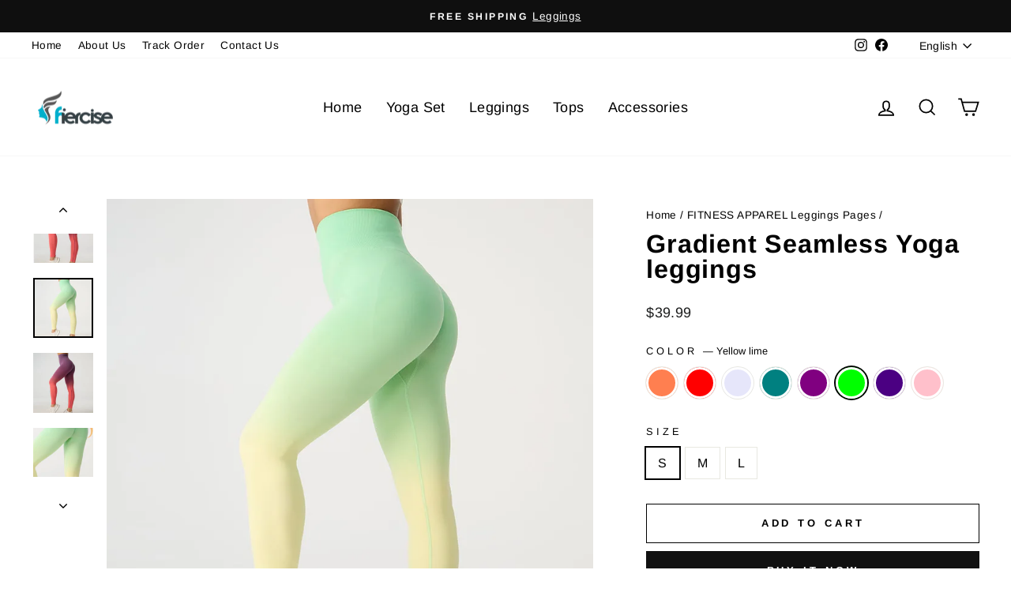

--- FILE ---
content_type: text/html; charset=utf-8
request_url: https://fiercise.com/collections/fitness-apparel-pages/products/gradient-seamless-yoga-leggings?variant=47716495327518
body_size: 30493
content:
<!doctype html>
<html class="no-js" lang="en" dir="ltr">
<head>
  <meta charset="utf-8">
  <meta http-equiv="X-UA-Compatible" content="IE=edge,chrome=1">
  <meta name="viewport" content="width=device-width,initial-scale=1">
  <meta name="theme-color" content="#111111">
  <link rel="canonical" href="https://fiercise.com/products/gradient-seamless-yoga-leggings">
  <link rel="preconnect" href="https://cdn.shopify.com" crossorigin>
  <link rel="preconnect" href="https://fonts.shopifycdn.com" crossorigin>
  <link rel="dns-prefetch" href="https://productreviews.shopifycdn.com">
  <link rel="dns-prefetch" href="https://ajax.googleapis.com">
  <link rel="dns-prefetch" href="https://maps.googleapis.com">
  <link rel="dns-prefetch" href="https://maps.gstatic.com"><link rel="shortcut icon" href="//fiercise.com/cdn/shop/files/logo2_32x32.png?v=1687290653" type="image/png" /><title>Gradient Seamless Yoga leggings
&ndash; Fiercise
</title>
<meta name="description" content="These Gradient SeamlessWomen Leggings are expertly designed to blend style, comfort, and performance, making them a fantastic choice for various activities, from yoga sessions to intense gym workouts.  key features: High-Waist Design: The high waist offers superior support and tummy control, providing a sleek and flatt"><meta property="og:site_name" content="Fiercise">
  <meta property="og:url" content="https://fiercise.com/products/gradient-seamless-yoga-leggings">
  <meta property="og:title" content="Gradient Seamless Yoga leggings">
  <meta property="og:type" content="product">
  <meta property="og:description" content="These Gradient SeamlessWomen Leggings are expertly designed to blend style, comfort, and performance, making them a fantastic choice for various activities, from yoga sessions to intense gym workouts.  key features: High-Waist Design: The high waist offers superior support and tummy control, providing a sleek and flatt"><meta property="og:image" content="http://fiercise.com/cdn/shop/files/Sffa5e8c56b224b3abd22def0220b7600A.webp?v=1706261750">
    <meta property="og:image:secure_url" content="https://fiercise.com/cdn/shop/files/Sffa5e8c56b224b3abd22def0220b7600A.webp?v=1706261750">
    <meta property="og:image:width" content="800">
    <meta property="og:image:height" content="800"><meta name="twitter:site" content="@">
  <meta name="twitter:card" content="summary_large_image">
  <meta name="twitter:title" content="Gradient Seamless Yoga leggings">
  <meta name="twitter:description" content="These Gradient SeamlessWomen Leggings are expertly designed to blend style, comfort, and performance, making them a fantastic choice for various activities, from yoga sessions to intense gym workouts.  key features: High-Waist Design: The high waist offers superior support and tummy control, providing a sleek and flatt">
<style data-shopify>@font-face {
  font-family: Arimo;
  font-weight: 700;
  font-style: normal;
  font-display: swap;
  src: url("//fiercise.com/cdn/fonts/arimo/arimo_n7.1d2d0638e6a1228d86beb0e10006e3280ccb2d04.woff2") format("woff2"),
       url("//fiercise.com/cdn/fonts/arimo/arimo_n7.f4b9139e8eac4a17b38b8707044c20f54c3be479.woff") format("woff");
}

  @font-face {
  font-family: Arimo;
  font-weight: 400;
  font-style: normal;
  font-display: swap;
  src: url("//fiercise.com/cdn/fonts/arimo/arimo_n4.a7efb558ca22d2002248bbe6f302a98edee38e35.woff2") format("woff2"),
       url("//fiercise.com/cdn/fonts/arimo/arimo_n4.0da809f7d1d5ede2a73be7094ac00741efdb6387.woff") format("woff");
}


  @font-face {
  font-family: Arimo;
  font-weight: 600;
  font-style: normal;
  font-display: swap;
  src: url("//fiercise.com/cdn/fonts/arimo/arimo_n6.9c18b0befd86597f319b7d7f925727d04c262b32.woff2") format("woff2"),
       url("//fiercise.com/cdn/fonts/arimo/arimo_n6.422bf6679b81a8bfb1b25d19299a53688390c2b9.woff") format("woff");
}

  @font-face {
  font-family: Arimo;
  font-weight: 400;
  font-style: italic;
  font-display: swap;
  src: url("//fiercise.com/cdn/fonts/arimo/arimo_i4.438ddb21a1b98c7230698d70dc1a21df235701b2.woff2") format("woff2"),
       url("//fiercise.com/cdn/fonts/arimo/arimo_i4.0e1908a0dc1ec32fabb5a03a0c9ee2083f82e3d7.woff") format("woff");
}

  @font-face {
  font-family: Arimo;
  font-weight: 600;
  font-style: italic;
  font-display: swap;
  src: url("//fiercise.com/cdn/fonts/arimo/arimo_i6.f0bf3dae51f72fa5b2cefdfe865a6fbb7701a14c.woff2") format("woff2"),
       url("//fiercise.com/cdn/fonts/arimo/arimo_i6.3489f579170784cd222ed21c14f1e8f1a3c0d044.woff") format("woff");
}

</style><link href="//fiercise.com/cdn/shop/t/7/assets/theme.css?v=108162897030467902231730935100" rel="stylesheet" type="text/css" media="all" />
<style data-shopify>:root {
    --typeHeaderPrimary: Arimo;
    --typeHeaderFallback: sans-serif;
    --typeHeaderSize: 38px;
    --typeHeaderWeight: 700;
    --typeHeaderLineHeight: 1;
    --typeHeaderSpacing: 0.025em;

    --typeBasePrimary:Arimo;
    --typeBaseFallback:sans-serif;
    --typeBaseSize: 16px;
    --typeBaseWeight: 400;
    --typeBaseSpacing: 0.025em;
    --typeBaseLineHeight: 1.6;
    --typeBaselineHeightMinus01: 1.5;

    --typeCollectionTitle: 24px;

    --iconWeight: 4px;
    --iconLinecaps: miter;

    
        --buttonRadius: 0;
    

    --colorGridOverlayOpacity: 0.2;
    }

    .placeholder-content {
    background-image: linear-gradient(100deg, #e5e5e5 40%, #dddddd 63%, #e5e5e5 79%);
    }</style><script>
    document.documentElement.className = document.documentElement.className.replace('no-js', 'js');

    window.theme = window.theme || {};
    theme.routes = {
      home: "/",
      cart: "/cart.js",
      cartPage: "/cart",
      cartAdd: "/cart/add.js",
      cartChange: "/cart/change.js",
      search: "/search",
      predictiveSearch: "/search/suggest"
    };
    theme.strings = {
      soldOut: "Sold Out",
      unavailable: "Unavailable",
      inStockLabel: "In stock, ready to ship",
      oneStockLabel: "Low stock - [count] item left",
      otherStockLabel: "Low stock - [count] items left",
      willNotShipUntil: "Ready to ship [date]",
      willBeInStockAfter: "Back in stock [date]",
      waitingForStock: "Backordered, shipping soon",
      savePrice: "Save [saved_amount]",
      cartEmpty: "Your cart is currently empty.",
      cartTermsConfirmation: "You must agree with the terms and conditions of sales to check out",
      searchCollections: "Collections",
      searchPages: "Pages",
      searchArticles: "Articles",
      productFrom: "from ",
      maxQuantity: "You can only have [quantity] of [title] in your cart."
    };
    theme.settings = {
      cartType: "drawer",
      isCustomerTemplate: false,
      moneyFormat: "${{amount}}",
      saveType: "dollar",
      productImageSize: "square",
      productImageCover: true,
      predictiveSearch: true,
      predictiveSearchType: null,
      predictiveSearchVendor: false,
      predictiveSearchPrice: true,
      quickView: true,
      themeName: 'Impulse',
      themeVersion: "7.5.2"
    };
  </script>

  <script>window.performance && window.performance.mark && window.performance.mark('shopify.content_for_header.start');</script><meta id="shopify-digital-wallet" name="shopify-digital-wallet" content="/74719953182/digital_wallets/dialog">
<meta name="shopify-checkout-api-token" content="cdcbdedffa23c94f83948db07235fda8">
<meta id="in-context-paypal-metadata" data-shop-id="74719953182" data-venmo-supported="false" data-environment="production" data-locale="en_US" data-paypal-v4="true" data-currency="USD">
<link rel="alternate" hreflang="x-default" href="https://fiercise.com/products/gradient-seamless-yoga-leggings">
<link rel="alternate" hreflang="en" href="https://fiercise.com/products/gradient-seamless-yoga-leggings">
<link rel="alternate" hreflang="ar" href="https://fiercise.com/ar/products/gradient-seamless-yoga-leggings">
<link rel="alternate" type="application/json+oembed" href="https://fiercise.com/products/gradient-seamless-yoga-leggings.oembed">
<script async="async" src="/checkouts/internal/preloads.js?locale=en-US"></script>
<script id="shopify-features" type="application/json">{"accessToken":"cdcbdedffa23c94f83948db07235fda8","betas":["rich-media-storefront-analytics"],"domain":"fiercise.com","predictiveSearch":true,"shopId":74719953182,"locale":"en"}</script>
<script>var Shopify = Shopify || {};
Shopify.shop = "928fc6.myshopify.com";
Shopify.locale = "en";
Shopify.currency = {"active":"USD","rate":"1.0"};
Shopify.country = "US";
Shopify.theme = {"name":"Updated copy of Impulse","id":173840204062,"schema_name":"Impulse","schema_version":"7.5.2","theme_store_id":857,"role":"main"};
Shopify.theme.handle = "null";
Shopify.theme.style = {"id":null,"handle":null};
Shopify.cdnHost = "fiercise.com/cdn";
Shopify.routes = Shopify.routes || {};
Shopify.routes.root = "/";</script>
<script type="module">!function(o){(o.Shopify=o.Shopify||{}).modules=!0}(window);</script>
<script>!function(o){function n(){var o=[];function n(){o.push(Array.prototype.slice.apply(arguments))}return n.q=o,n}var t=o.Shopify=o.Shopify||{};t.loadFeatures=n(),t.autoloadFeatures=n()}(window);</script>
<script id="shop-js-analytics" type="application/json">{"pageType":"product"}</script>
<script defer="defer" async type="module" src="//fiercise.com/cdn/shopifycloud/shop-js/modules/v2/client.init-shop-cart-sync_CG-L-Qzi.en.esm.js"></script>
<script defer="defer" async type="module" src="//fiercise.com/cdn/shopifycloud/shop-js/modules/v2/chunk.common_B8yXDTDb.esm.js"></script>
<script type="module">
  await import("//fiercise.com/cdn/shopifycloud/shop-js/modules/v2/client.init-shop-cart-sync_CG-L-Qzi.en.esm.js");
await import("//fiercise.com/cdn/shopifycloud/shop-js/modules/v2/chunk.common_B8yXDTDb.esm.js");

  window.Shopify.SignInWithShop?.initShopCartSync?.({"fedCMEnabled":true,"windoidEnabled":true});

</script>
<script>(function() {
  var isLoaded = false;
  function asyncLoad() {
    if (isLoaded) return;
    isLoaded = true;
    var urls = ["https:\/\/api.fastbundle.co\/scripts\/src.js?shop=928fc6.myshopify.com","https:\/\/api.fastbundle.co\/scripts\/script_tag.js?shop=928fc6.myshopify.com","https:\/\/tools.luckyorange.com\/core\/lo.js?site-id=64c38115\u0026shop=928fc6.myshopify.com","https:\/\/cdn.weglot.com\/weglot_script_tag.js?shop=928fc6.myshopify.com"];
    for (var i = 0; i < urls.length; i++) {
      var s = document.createElement('script');
      s.type = 'text/javascript';
      s.async = true;
      s.src = urls[i];
      var x = document.getElementsByTagName('script')[0];
      x.parentNode.insertBefore(s, x);
    }
  };
  if(window.attachEvent) {
    window.attachEvent('onload', asyncLoad);
  } else {
    window.addEventListener('load', asyncLoad, false);
  }
})();</script>
<script id="__st">var __st={"a":74719953182,"offset":14400,"reqid":"0ba1fb3f-3acd-427e-93fd-409522543529-1768015065","pageurl":"fiercise.com\/collections\/fitness-apparel-pages\/products\/gradient-seamless-yoga-leggings?variant=47716495327518","u":"ac1674bec851","p":"product","rtyp":"product","rid":9002806706462};</script>
<script>window.ShopifyPaypalV4VisibilityTracking = true;</script>
<script id="captcha-bootstrap">!function(){'use strict';const t='contact',e='account',n='new_comment',o=[[t,t],['blogs',n],['comments',n],[t,'customer']],c=[[e,'customer_login'],[e,'guest_login'],[e,'recover_customer_password'],[e,'create_customer']],r=t=>t.map((([t,e])=>`form[action*='/${t}']:not([data-nocaptcha='true']) input[name='form_type'][value='${e}']`)).join(','),a=t=>()=>t?[...document.querySelectorAll(t)].map((t=>t.form)):[];function s(){const t=[...o],e=r(t);return a(e)}const i='password',u='form_key',d=['recaptcha-v3-token','g-recaptcha-response','h-captcha-response',i],f=()=>{try{return window.sessionStorage}catch{return}},m='__shopify_v',_=t=>t.elements[u];function p(t,e,n=!1){try{const o=window.sessionStorage,c=JSON.parse(o.getItem(e)),{data:r}=function(t){const{data:e,action:n}=t;return t[m]||n?{data:e,action:n}:{data:t,action:n}}(c);for(const[e,n]of Object.entries(r))t.elements[e]&&(t.elements[e].value=n);n&&o.removeItem(e)}catch(o){console.error('form repopulation failed',{error:o})}}const l='form_type',E='cptcha';function T(t){t.dataset[E]=!0}const w=window,h=w.document,L='Shopify',v='ce_forms',y='captcha';let A=!1;((t,e)=>{const n=(g='f06e6c50-85a8-45c8-87d0-21a2b65856fe',I='https://cdn.shopify.com/shopifycloud/storefront-forms-hcaptcha/ce_storefront_forms_captcha_hcaptcha.v1.5.2.iife.js',D={infoText:'Protected by hCaptcha',privacyText:'Privacy',termsText:'Terms'},(t,e,n)=>{const o=w[L][v],c=o.bindForm;if(c)return c(t,g,e,D).then(n);var r;o.q.push([[t,g,e,D],n]),r=I,A||(h.body.append(Object.assign(h.createElement('script'),{id:'captcha-provider',async:!0,src:r})),A=!0)});var g,I,D;w[L]=w[L]||{},w[L][v]=w[L][v]||{},w[L][v].q=[],w[L][y]=w[L][y]||{},w[L][y].protect=function(t,e){n(t,void 0,e),T(t)},Object.freeze(w[L][y]),function(t,e,n,w,h,L){const[v,y,A,g]=function(t,e,n){const i=e?o:[],u=t?c:[],d=[...i,...u],f=r(d),m=r(i),_=r(d.filter((([t,e])=>n.includes(e))));return[a(f),a(m),a(_),s()]}(w,h,L),I=t=>{const e=t.target;return e instanceof HTMLFormElement?e:e&&e.form},D=t=>v().includes(t);t.addEventListener('submit',(t=>{const e=I(t);if(!e)return;const n=D(e)&&!e.dataset.hcaptchaBound&&!e.dataset.recaptchaBound,o=_(e),c=g().includes(e)&&(!o||!o.value);(n||c)&&t.preventDefault(),c&&!n&&(function(t){try{if(!f())return;!function(t){const e=f();if(!e)return;const n=_(t);if(!n)return;const o=n.value;o&&e.removeItem(o)}(t);const e=Array.from(Array(32),(()=>Math.random().toString(36)[2])).join('');!function(t,e){_(t)||t.append(Object.assign(document.createElement('input'),{type:'hidden',name:u})),t.elements[u].value=e}(t,e),function(t,e){const n=f();if(!n)return;const o=[...t.querySelectorAll(`input[type='${i}']`)].map((({name:t})=>t)),c=[...d,...o],r={};for(const[a,s]of new FormData(t).entries())c.includes(a)||(r[a]=s);n.setItem(e,JSON.stringify({[m]:1,action:t.action,data:r}))}(t,e)}catch(e){console.error('failed to persist form',e)}}(e),e.submit())}));const S=(t,e)=>{t&&!t.dataset[E]&&(n(t,e.some((e=>e===t))),T(t))};for(const o of['focusin','change'])t.addEventListener(o,(t=>{const e=I(t);D(e)&&S(e,y())}));const B=e.get('form_key'),M=e.get(l),P=B&&M;t.addEventListener('DOMContentLoaded',(()=>{const t=y();if(P)for(const e of t)e.elements[l].value===M&&p(e,B);[...new Set([...A(),...v().filter((t=>'true'===t.dataset.shopifyCaptcha))])].forEach((e=>S(e,t)))}))}(h,new URLSearchParams(w.location.search),n,t,e,['guest_login'])})(!0,!0)}();</script>
<script integrity="sha256-4kQ18oKyAcykRKYeNunJcIwy7WH5gtpwJnB7kiuLZ1E=" data-source-attribution="shopify.loadfeatures" defer="defer" src="//fiercise.com/cdn/shopifycloud/storefront/assets/storefront/load_feature-a0a9edcb.js" crossorigin="anonymous"></script>
<script data-source-attribution="shopify.dynamic_checkout.dynamic.init">var Shopify=Shopify||{};Shopify.PaymentButton=Shopify.PaymentButton||{isStorefrontPortableWallets:!0,init:function(){window.Shopify.PaymentButton.init=function(){};var t=document.createElement("script");t.src="https://fiercise.com/cdn/shopifycloud/portable-wallets/latest/portable-wallets.en.js",t.type="module",document.head.appendChild(t)}};
</script>
<script data-source-attribution="shopify.dynamic_checkout.buyer_consent">
  function portableWalletsHideBuyerConsent(e){var t=document.getElementById("shopify-buyer-consent"),n=document.getElementById("shopify-subscription-policy-button");t&&n&&(t.classList.add("hidden"),t.setAttribute("aria-hidden","true"),n.removeEventListener("click",e))}function portableWalletsShowBuyerConsent(e){var t=document.getElementById("shopify-buyer-consent"),n=document.getElementById("shopify-subscription-policy-button");t&&n&&(t.classList.remove("hidden"),t.removeAttribute("aria-hidden"),n.addEventListener("click",e))}window.Shopify?.PaymentButton&&(window.Shopify.PaymentButton.hideBuyerConsent=portableWalletsHideBuyerConsent,window.Shopify.PaymentButton.showBuyerConsent=portableWalletsShowBuyerConsent);
</script>
<script>
  function portableWalletsCleanup(e){e&&e.src&&console.error("Failed to load portable wallets script "+e.src);var t=document.querySelectorAll("shopify-accelerated-checkout .shopify-payment-button__skeleton, shopify-accelerated-checkout-cart .wallet-cart-button__skeleton"),e=document.getElementById("shopify-buyer-consent");for(let e=0;e<t.length;e++)t[e].remove();e&&e.remove()}function portableWalletsNotLoadedAsModule(e){e instanceof ErrorEvent&&"string"==typeof e.message&&e.message.includes("import.meta")&&"string"==typeof e.filename&&e.filename.includes("portable-wallets")&&(window.removeEventListener("error",portableWalletsNotLoadedAsModule),window.Shopify.PaymentButton.failedToLoad=e,"loading"===document.readyState?document.addEventListener("DOMContentLoaded",window.Shopify.PaymentButton.init):window.Shopify.PaymentButton.init())}window.addEventListener("error",portableWalletsNotLoadedAsModule);
</script>

<script type="module" src="https://fiercise.com/cdn/shopifycloud/portable-wallets/latest/portable-wallets.en.js" onError="portableWalletsCleanup(this)" crossorigin="anonymous"></script>
<script nomodule>
  document.addEventListener("DOMContentLoaded", portableWalletsCleanup);
</script>

<link id="shopify-accelerated-checkout-styles" rel="stylesheet" media="screen" href="https://fiercise.com/cdn/shopifycloud/portable-wallets/latest/accelerated-checkout-backwards-compat.css" crossorigin="anonymous">
<style id="shopify-accelerated-checkout-cart">
        #shopify-buyer-consent {
  margin-top: 1em;
  display: inline-block;
  width: 100%;
}

#shopify-buyer-consent.hidden {
  display: none;
}

#shopify-subscription-policy-button {
  background: none;
  border: none;
  padding: 0;
  text-decoration: underline;
  font-size: inherit;
  cursor: pointer;
}

#shopify-subscription-policy-button::before {
  box-shadow: none;
}

      </style>

<script>window.performance && window.performance.mark && window.performance.mark('shopify.content_for_header.end');</script>

  <script src="//fiercise.com/cdn/shop/t/7/assets/vendor-scripts-v11.js" defer="defer"></script><script src="//fiercise.com/cdn/shop/t/7/assets/theme.js?v=5752361098415077631730930967" defer="defer"></script>
<!-- BEGIN app block: shopify://apps/qeen-plus-staging/blocks/qeen_script/c0febe1a-bf1f-4ebe-b7f4-7817fe5d7946 --><script src="https://cdn.shopify.com/extensions/356e25af-89f2-452c-a885-9921dc65e5e8/qeen-plus-staging-2/assets/qeen.js" defer="defer"></script>


<!-- END app block --><!-- BEGIN app block: shopify://apps/weglot-translate-your-store/blocks/weglot/3097482a-fafe-42ff-bc33-ea19e35c4a20 -->





  
    

    
    
    
  


<!--Start Weglot Script-->
<script src="https://cdn.weglot.com/weglot.min.js?api_key=wg_a52ae88681cba02f5549fe10686c0f760" async></script>
<!--End Weglot Script-->

<!-- END app block --><!-- BEGIN app block: shopify://apps/klaviyo-email-marketing-sms/blocks/klaviyo-onsite-embed/2632fe16-c075-4321-a88b-50b567f42507 -->















  <script>
    window.klaviyoReviewsProductDesignMode = false
  </script>







<!-- END app block --><link href="https://monorail-edge.shopifysvc.com" rel="dns-prefetch">
<script>(function(){if ("sendBeacon" in navigator && "performance" in window) {try {var session_token_from_headers = performance.getEntriesByType('navigation')[0].serverTiming.find(x => x.name == '_s').description;} catch {var session_token_from_headers = undefined;}var session_cookie_matches = document.cookie.match(/_shopify_s=([^;]*)/);var session_token_from_cookie = session_cookie_matches && session_cookie_matches.length === 2 ? session_cookie_matches[1] : "";var session_token = session_token_from_headers || session_token_from_cookie || "";function handle_abandonment_event(e) {var entries = performance.getEntries().filter(function(entry) {return /monorail-edge.shopifysvc.com/.test(entry.name);});if (!window.abandonment_tracked && entries.length === 0) {window.abandonment_tracked = true;var currentMs = Date.now();var navigation_start = performance.timing.navigationStart;var payload = {shop_id: 74719953182,url: window.location.href,navigation_start,duration: currentMs - navigation_start,session_token,page_type: "product"};window.navigator.sendBeacon("https://monorail-edge.shopifysvc.com/v1/produce", JSON.stringify({schema_id: "online_store_buyer_site_abandonment/1.1",payload: payload,metadata: {event_created_at_ms: currentMs,event_sent_at_ms: currentMs}}));}}window.addEventListener('pagehide', handle_abandonment_event);}}());</script>
<script id="web-pixels-manager-setup">(function e(e,d,r,n,o){if(void 0===o&&(o={}),!Boolean(null===(a=null===(i=window.Shopify)||void 0===i?void 0:i.analytics)||void 0===a?void 0:a.replayQueue)){var i,a;window.Shopify=window.Shopify||{};var t=window.Shopify;t.analytics=t.analytics||{};var s=t.analytics;s.replayQueue=[],s.publish=function(e,d,r){return s.replayQueue.push([e,d,r]),!0};try{self.performance.mark("wpm:start")}catch(e){}var l=function(){var e={modern:/Edge?\/(1{2}[4-9]|1[2-9]\d|[2-9]\d{2}|\d{4,})\.\d+(\.\d+|)|Firefox\/(1{2}[4-9]|1[2-9]\d|[2-9]\d{2}|\d{4,})\.\d+(\.\d+|)|Chrom(ium|e)\/(9{2}|\d{3,})\.\d+(\.\d+|)|(Maci|X1{2}).+ Version\/(15\.\d+|(1[6-9]|[2-9]\d|\d{3,})\.\d+)([,.]\d+|)( \(\w+\)|)( Mobile\/\w+|) Safari\/|Chrome.+OPR\/(9{2}|\d{3,})\.\d+\.\d+|(CPU[ +]OS|iPhone[ +]OS|CPU[ +]iPhone|CPU IPhone OS|CPU iPad OS)[ +]+(15[._]\d+|(1[6-9]|[2-9]\d|\d{3,})[._]\d+)([._]\d+|)|Android:?[ /-](13[3-9]|1[4-9]\d|[2-9]\d{2}|\d{4,})(\.\d+|)(\.\d+|)|Android.+Firefox\/(13[5-9]|1[4-9]\d|[2-9]\d{2}|\d{4,})\.\d+(\.\d+|)|Android.+Chrom(ium|e)\/(13[3-9]|1[4-9]\d|[2-9]\d{2}|\d{4,})\.\d+(\.\d+|)|SamsungBrowser\/([2-9]\d|\d{3,})\.\d+/,legacy:/Edge?\/(1[6-9]|[2-9]\d|\d{3,})\.\d+(\.\d+|)|Firefox\/(5[4-9]|[6-9]\d|\d{3,})\.\d+(\.\d+|)|Chrom(ium|e)\/(5[1-9]|[6-9]\d|\d{3,})\.\d+(\.\d+|)([\d.]+$|.*Safari\/(?![\d.]+ Edge\/[\d.]+$))|(Maci|X1{2}).+ Version\/(10\.\d+|(1[1-9]|[2-9]\d|\d{3,})\.\d+)([,.]\d+|)( \(\w+\)|)( Mobile\/\w+|) Safari\/|Chrome.+OPR\/(3[89]|[4-9]\d|\d{3,})\.\d+\.\d+|(CPU[ +]OS|iPhone[ +]OS|CPU[ +]iPhone|CPU IPhone OS|CPU iPad OS)[ +]+(10[._]\d+|(1[1-9]|[2-9]\d|\d{3,})[._]\d+)([._]\d+|)|Android:?[ /-](13[3-9]|1[4-9]\d|[2-9]\d{2}|\d{4,})(\.\d+|)(\.\d+|)|Mobile Safari.+OPR\/([89]\d|\d{3,})\.\d+\.\d+|Android.+Firefox\/(13[5-9]|1[4-9]\d|[2-9]\d{2}|\d{4,})\.\d+(\.\d+|)|Android.+Chrom(ium|e)\/(13[3-9]|1[4-9]\d|[2-9]\d{2}|\d{4,})\.\d+(\.\d+|)|Android.+(UC? ?Browser|UCWEB|U3)[ /]?(15\.([5-9]|\d{2,})|(1[6-9]|[2-9]\d|\d{3,})\.\d+)\.\d+|SamsungBrowser\/(5\.\d+|([6-9]|\d{2,})\.\d+)|Android.+MQ{2}Browser\/(14(\.(9|\d{2,})|)|(1[5-9]|[2-9]\d|\d{3,})(\.\d+|))(\.\d+|)|K[Aa][Ii]OS\/(3\.\d+|([4-9]|\d{2,})\.\d+)(\.\d+|)/},d=e.modern,r=e.legacy,n=navigator.userAgent;return n.match(d)?"modern":n.match(r)?"legacy":"unknown"}(),u="modern"===l?"modern":"legacy",c=(null!=n?n:{modern:"",legacy:""})[u],f=function(e){return[e.baseUrl,"/wpm","/b",e.hashVersion,"modern"===e.buildTarget?"m":"l",".js"].join("")}({baseUrl:d,hashVersion:r,buildTarget:u}),m=function(e){var d=e.version,r=e.bundleTarget,n=e.surface,o=e.pageUrl,i=e.monorailEndpoint;return{emit:function(e){var a=e.status,t=e.errorMsg,s=(new Date).getTime(),l=JSON.stringify({metadata:{event_sent_at_ms:s},events:[{schema_id:"web_pixels_manager_load/3.1",payload:{version:d,bundle_target:r,page_url:o,status:a,surface:n,error_msg:t},metadata:{event_created_at_ms:s}}]});if(!i)return console&&console.warn&&console.warn("[Web Pixels Manager] No Monorail endpoint provided, skipping logging."),!1;try{return self.navigator.sendBeacon.bind(self.navigator)(i,l)}catch(e){}var u=new XMLHttpRequest;try{return u.open("POST",i,!0),u.setRequestHeader("Content-Type","text/plain"),u.send(l),!0}catch(e){return console&&console.warn&&console.warn("[Web Pixels Manager] Got an unhandled error while logging to Monorail."),!1}}}}({version:r,bundleTarget:l,surface:e.surface,pageUrl:self.location.href,monorailEndpoint:e.monorailEndpoint});try{o.browserTarget=l,function(e){var d=e.src,r=e.async,n=void 0===r||r,o=e.onload,i=e.onerror,a=e.sri,t=e.scriptDataAttributes,s=void 0===t?{}:t,l=document.createElement("script"),u=document.querySelector("head"),c=document.querySelector("body");if(l.async=n,l.src=d,a&&(l.integrity=a,l.crossOrigin="anonymous"),s)for(var f in s)if(Object.prototype.hasOwnProperty.call(s,f))try{l.dataset[f]=s[f]}catch(e){}if(o&&l.addEventListener("load",o),i&&l.addEventListener("error",i),u)u.appendChild(l);else{if(!c)throw new Error("Did not find a head or body element to append the script");c.appendChild(l)}}({src:f,async:!0,onload:function(){if(!function(){var e,d;return Boolean(null===(d=null===(e=window.Shopify)||void 0===e?void 0:e.analytics)||void 0===d?void 0:d.initialized)}()){var d=window.webPixelsManager.init(e)||void 0;if(d){var r=window.Shopify.analytics;r.replayQueue.forEach((function(e){var r=e[0],n=e[1],o=e[2];d.publishCustomEvent(r,n,o)})),r.replayQueue=[],r.publish=d.publishCustomEvent,r.visitor=d.visitor,r.initialized=!0}}},onerror:function(){return m.emit({status:"failed",errorMsg:"".concat(f," has failed to load")})},sri:function(e){var d=/^sha384-[A-Za-z0-9+/=]+$/;return"string"==typeof e&&d.test(e)}(c)?c:"",scriptDataAttributes:o}),m.emit({status:"loading"})}catch(e){m.emit({status:"failed",errorMsg:(null==e?void 0:e.message)||"Unknown error"})}}})({shopId: 74719953182,storefrontBaseUrl: "https://fiercise.com",extensionsBaseUrl: "https://extensions.shopifycdn.com/cdn/shopifycloud/web-pixels-manager",monorailEndpoint: "https://monorail-edge.shopifysvc.com/unstable/produce_batch",surface: "storefront-renderer",enabledBetaFlags: ["2dca8a86","a0d5f9d2"],webPixelsConfigList: [{"id":"336036126","configuration":"{\"pixel_id\":\"416455160965645\",\"pixel_type\":\"facebook_pixel\",\"metaapp_system_user_token\":\"-\"}","eventPayloadVersion":"v1","runtimeContext":"OPEN","scriptVersion":"ca16bc87fe92b6042fbaa3acc2fbdaa6","type":"APP","apiClientId":2329312,"privacyPurposes":["ANALYTICS","MARKETING","SALE_OF_DATA"],"dataSharingAdjustments":{"protectedCustomerApprovalScopes":["read_customer_address","read_customer_email","read_customer_name","read_customer_personal_data","read_customer_phone"]}},{"id":"119636254","configuration":"{\"siteId\":\"64c38115\",\"environment\":\"production\"}","eventPayloadVersion":"v1","runtimeContext":"STRICT","scriptVersion":"c66f5762e80601f1bfc6799b894f5761","type":"APP","apiClientId":187969,"privacyPurposes":["ANALYTICS","MARKETING","SALE_OF_DATA"],"dataSharingAdjustments":{"protectedCustomerApprovalScopes":[]}},{"id":"shopify-app-pixel","configuration":"{}","eventPayloadVersion":"v1","runtimeContext":"STRICT","scriptVersion":"0450","apiClientId":"shopify-pixel","type":"APP","privacyPurposes":["ANALYTICS","MARKETING"]},{"id":"shopify-custom-pixel","eventPayloadVersion":"v1","runtimeContext":"LAX","scriptVersion":"0450","apiClientId":"shopify-pixel","type":"CUSTOM","privacyPurposes":["ANALYTICS","MARKETING"]}],isMerchantRequest: false,initData: {"shop":{"name":"Fiercise","paymentSettings":{"currencyCode":"USD"},"myshopifyDomain":"928fc6.myshopify.com","countryCode":"AE","storefrontUrl":"https:\/\/fiercise.com"},"customer":null,"cart":null,"checkout":null,"productVariants":[{"price":{"amount":39.99,"currencyCode":"USD"},"product":{"title":"Gradient Seamless Yoga leggings","vendor":"Fiercise","id":"9002806706462","untranslatedTitle":"Gradient Seamless Yoga leggings","url":"\/products\/gradient-seamless-yoga-leggings","type":""},"id":"47716494934302","image":{"src":"\/\/fiercise.com\/cdn\/shop\/files\/Sffa5e8c56b224b3abd22def0220b7600A.webp?v=1706261750"},"sku":"1005005966095605-Yellow Pink-S","title":"Yellow coral \/ S","untranslatedTitle":"Yellow coral \/ S"},{"price":{"amount":39.99,"currencyCode":"USD"},"product":{"title":"Gradient Seamless Yoga leggings","vendor":"Fiercise","id":"9002806706462","untranslatedTitle":"Gradient Seamless Yoga leggings","url":"\/products\/gradient-seamless-yoga-leggings","type":""},"id":"47716495130910","image":{"src":"\/\/fiercise.com\/cdn\/shop\/files\/S8ed67453dc864069bbe37eecc4014c209.webp?v=1706261750"},"sku":"1005005966095605-Red Purple-S","title":"Purple Red \/ S","untranslatedTitle":"Purple Red \/ S"},{"price":{"amount":39.99,"currencyCode":"USD"},"product":{"title":"Gradient Seamless Yoga leggings","vendor":"Fiercise","id":"9002806706462","untranslatedTitle":"Gradient Seamless Yoga leggings","url":"\/products\/gradient-seamless-yoga-leggings","type":""},"id":"47716494835998","image":{"src":"\/\/fiercise.com\/cdn\/shop\/files\/S5eec1601fdcb4152917156800cb50b0ej.webp?v=1706261750"},"sku":"1005005966095605-Pink Purple-S","title":"Pink lavender \/ S","untranslatedTitle":"Pink lavender \/ S"},{"price":{"amount":39.99,"currencyCode":"USD"},"product":{"title":"Gradient Seamless Yoga leggings","vendor":"Fiercise","id":"9002806706462","untranslatedTitle":"Gradient Seamless Yoga leggings","url":"\/products\/gradient-seamless-yoga-leggings","type":""},"id":"47716494868766","image":{"src":"\/\/fiercise.com\/cdn\/shop\/files\/S5eec1601fdcb4152917156800cb50b0ej.webp?v=1706261750"},"sku":"1005005966095605-Pink Purple-M","title":"Pink lavender \/ M","untranslatedTitle":"Pink lavender \/ M"},{"price":{"amount":39.99,"currencyCode":"USD"},"product":{"title":"Gradient Seamless Yoga leggings","vendor":"Fiercise","id":"9002806706462","untranslatedTitle":"Gradient Seamless Yoga leggings","url":"\/products\/gradient-seamless-yoga-leggings","type":""},"id":"47716494901534","image":{"src":"\/\/fiercise.com\/cdn\/shop\/files\/S5eec1601fdcb4152917156800cb50b0ej.webp?v=1706261750"},"sku":"1005005966095605-Pink Purple-L","title":"Pink lavender \/ L","untranslatedTitle":"Pink lavender \/ L"},{"price":{"amount":39.99,"currencyCode":"USD"},"product":{"title":"Gradient Seamless Yoga leggings","vendor":"Fiercise","id":"9002806706462","untranslatedTitle":"Gradient Seamless Yoga leggings","url":"\/products\/gradient-seamless-yoga-leggings","type":""},"id":"47716494967070","image":{"src":"\/\/fiercise.com\/cdn\/shop\/files\/Sffa5e8c56b224b3abd22def0220b7600A.webp?v=1706261750"},"sku":"1005005966095605-Yellow Pink-M","title":"Yellow coral \/ M","untranslatedTitle":"Yellow coral \/ M"},{"price":{"amount":39.99,"currencyCode":"USD"},"product":{"title":"Gradient Seamless Yoga leggings","vendor":"Fiercise","id":"9002806706462","untranslatedTitle":"Gradient Seamless Yoga leggings","url":"\/products\/gradient-seamless-yoga-leggings","type":""},"id":"47716495163678","image":{"src":"\/\/fiercise.com\/cdn\/shop\/files\/S8ed67453dc864069bbe37eecc4014c209.webp?v=1706261750"},"sku":"1005005966095605-Red Purple-M","title":"Purple Red \/ M","untranslatedTitle":"Purple Red \/ M"},{"price":{"amount":39.99,"currencyCode":"USD"},"product":{"title":"Gradient Seamless Yoga leggings","vendor":"Fiercise","id":"9002806706462","untranslatedTitle":"Gradient Seamless Yoga leggings","url":"\/products\/gradient-seamless-yoga-leggings","type":""},"id":"47716494999838","image":{"src":"\/\/fiercise.com\/cdn\/shop\/files\/Sffa5e8c56b224b3abd22def0220b7600A.webp?v=1706261750"},"sku":"1005005966095605-Yellow Pink-L","title":"Yellow coral \/ L","untranslatedTitle":"Yellow coral \/ L"},{"price":{"amount":39.99,"currencyCode":"USD"},"product":{"title":"Gradient Seamless Yoga leggings","vendor":"Fiercise","id":"9002806706462","untranslatedTitle":"Gradient Seamless Yoga leggings","url":"\/products\/gradient-seamless-yoga-leggings","type":""},"id":"47716495196446","image":{"src":"\/\/fiercise.com\/cdn\/shop\/files\/S8ed67453dc864069bbe37eecc4014c209.webp?v=1706261750"},"sku":"1005005966095605-Red Purple-L","title":"Purple Red \/ L","untranslatedTitle":"Purple Red \/ L"},{"price":{"amount":39.99,"currencyCode":"USD"},"product":{"title":"Gradient Seamless Yoga leggings","vendor":"Fiercise","id":"9002806706462","untranslatedTitle":"Gradient Seamless Yoga leggings","url":"\/products\/gradient-seamless-yoga-leggings","type":""},"id":"47716495032606","image":{"src":"\/\/fiercise.com\/cdn\/shop\/files\/Sb7c4a0db39f64a6fbcf472423069e864w.webp?v=1706261750"},"sku":"1005005966095605-Black Green-S","title":"Black teal \/ S","untranslatedTitle":"Black teal \/ S"},{"price":{"amount":39.99,"currencyCode":"USD"},"product":{"title":"Gradient Seamless Yoga leggings","vendor":"Fiercise","id":"9002806706462","untranslatedTitle":"Gradient Seamless Yoga leggings","url":"\/products\/gradient-seamless-yoga-leggings","type":""},"id":"47716495065374","image":{"src":"\/\/fiercise.com\/cdn\/shop\/files\/Sb7c4a0db39f64a6fbcf472423069e864w.webp?v=1706261750"},"sku":"1005005966095605-Black Green-M","title":"Black teal \/ M","untranslatedTitle":"Black teal \/ M"},{"price":{"amount":39.99,"currencyCode":"USD"},"product":{"title":"Gradient Seamless Yoga leggings","vendor":"Fiercise","id":"9002806706462","untranslatedTitle":"Gradient Seamless Yoga leggings","url":"\/products\/gradient-seamless-yoga-leggings","type":""},"id":"47716495098142","image":{"src":"\/\/fiercise.com\/cdn\/shop\/files\/Sb7c4a0db39f64a6fbcf472423069e864w.webp?v=1706261750"},"sku":"1005005966095605-Black Green-L","title":"Black teal \/ L","untranslatedTitle":"Black teal \/ L"},{"price":{"amount":39.99,"currencyCode":"USD"},"product":{"title":"Gradient Seamless Yoga leggings","vendor":"Fiercise","id":"9002806706462","untranslatedTitle":"Gradient Seamless Yoga leggings","url":"\/products\/gradient-seamless-yoga-leggings","type":""},"id":"47716495229214","image":{"src":"\/\/fiercise.com\/cdn\/shop\/files\/Sead6b9e8099b47189a8cc7f8375562b8G.webp?v=1706261750"},"sku":"1005005966095605-Blue Purple-S","title":"Blue Purple \/ S","untranslatedTitle":"Blue Purple \/ S"},{"price":{"amount":39.99,"currencyCode":"USD"},"product":{"title":"Gradient Seamless Yoga leggings","vendor":"Fiercise","id":"9002806706462","untranslatedTitle":"Gradient Seamless Yoga leggings","url":"\/products\/gradient-seamless-yoga-leggings","type":""},"id":"47716495261982","image":{"src":"\/\/fiercise.com\/cdn\/shop\/files\/Sead6b9e8099b47189a8cc7f8375562b8G.webp?v=1706261750"},"sku":"1005005966095605-Blue Purple-M","title":"Blue Purple \/ M","untranslatedTitle":"Blue Purple \/ M"},{"price":{"amount":39.99,"currencyCode":"USD"},"product":{"title":"Gradient Seamless Yoga leggings","vendor":"Fiercise","id":"9002806706462","untranslatedTitle":"Gradient Seamless Yoga leggings","url":"\/products\/gradient-seamless-yoga-leggings","type":""},"id":"47716495294750","image":{"src":"\/\/fiercise.com\/cdn\/shop\/files\/Sead6b9e8099b47189a8cc7f8375562b8G.webp?v=1706261750"},"sku":"1005005966095605-Blue Purple-L","title":"Blue Purple \/ L","untranslatedTitle":"Blue Purple \/ L"},{"price":{"amount":39.99,"currencyCode":"USD"},"product":{"title":"Gradient Seamless Yoga leggings","vendor":"Fiercise","id":"9002806706462","untranslatedTitle":"Gradient Seamless Yoga leggings","url":"\/products\/gradient-seamless-yoga-leggings","type":""},"id":"47716495327518","image":{"src":"\/\/fiercise.com\/cdn\/shop\/files\/S87bfdcfe65b94896ab0937fef73c2187r.webp?v=1706261750"},"sku":"1005005966095605-Yellow Green-S","title":"Yellow lime \/ S","untranslatedTitle":"Yellow lime \/ S"},{"price":{"amount":39.99,"currencyCode":"USD"},"product":{"title":"Gradient Seamless Yoga leggings","vendor":"Fiercise","id":"9002806706462","untranslatedTitle":"Gradient Seamless Yoga leggings","url":"\/products\/gradient-seamless-yoga-leggings","type":""},"id":"47716495360286","image":{"src":"\/\/fiercise.com\/cdn\/shop\/files\/S87bfdcfe65b94896ab0937fef73c2187r.webp?v=1706261750"},"sku":"1005005966095605-Yellow Green-M","title":"Yellow lime \/ M","untranslatedTitle":"Yellow lime \/ M"},{"price":{"amount":39.99,"currencyCode":"USD"},"product":{"title":"Gradient Seamless Yoga leggings","vendor":"Fiercise","id":"9002806706462","untranslatedTitle":"Gradient Seamless Yoga leggings","url":"\/products\/gradient-seamless-yoga-leggings","type":""},"id":"47716495393054","image":{"src":"\/\/fiercise.com\/cdn\/shop\/files\/S87bfdcfe65b94896ab0937fef73c2187r.webp?v=1706261750"},"sku":"1005005966095605-Yellow Green-L","title":"Yellow lime \/ L","untranslatedTitle":"Yellow lime \/ L"},{"price":{"amount":39.99,"currencyCode":"USD"},"product":{"title":"Gradient Seamless Yoga leggings","vendor":"Fiercise","id":"9002806706462","untranslatedTitle":"Gradient Seamless Yoga leggings","url":"\/products\/gradient-seamless-yoga-leggings","type":""},"id":"47716495425822","image":{"src":"\/\/fiercise.com\/cdn\/shop\/files\/Sfe9acb47e898487a81e936af527a06bby.webp?v=1706261750"},"sku":"1005005966095605-Black Blue-S","title":"Black indigo \/ S","untranslatedTitle":"Black indigo \/ S"},{"price":{"amount":39.99,"currencyCode":"USD"},"product":{"title":"Gradient Seamless Yoga leggings","vendor":"Fiercise","id":"9002806706462","untranslatedTitle":"Gradient Seamless Yoga leggings","url":"\/products\/gradient-seamless-yoga-leggings","type":""},"id":"47716495458590","image":{"src":"\/\/fiercise.com\/cdn\/shop\/files\/Sfe9acb47e898487a81e936af527a06bby.webp?v=1706261750"},"sku":"1005005966095605-Black Blue-M","title":"Black indigo \/ M","untranslatedTitle":"Black indigo \/ M"},{"price":{"amount":39.99,"currencyCode":"USD"},"product":{"title":"Gradient Seamless Yoga leggings","vendor":"Fiercise","id":"9002806706462","untranslatedTitle":"Gradient Seamless Yoga leggings","url":"\/products\/gradient-seamless-yoga-leggings","type":""},"id":"47716495491358","image":{"src":"\/\/fiercise.com\/cdn\/shop\/files\/Sfe9acb47e898487a81e936af527a06bby.webp?v=1706261750"},"sku":"1005005966095605-Black Blue-L","title":"Black indigo \/ L","untranslatedTitle":"Black indigo \/ L"},{"price":{"amount":39.99,"currencyCode":"USD"},"product":{"title":"Gradient Seamless Yoga leggings","vendor":"Fiercise","id":"9002806706462","untranslatedTitle":"Gradient Seamless Yoga leggings","url":"\/products\/gradient-seamless-yoga-leggings","type":""},"id":"47716495524126","image":{"src":"\/\/fiercise.com\/cdn\/shop\/files\/S012808a52fb2451c89d0d08871d2065dF.webp?v=1706261750"},"sku":"1005005966095605-Black Pink-S","title":"Black Pink \/ S","untranslatedTitle":"Black Pink \/ S"},{"price":{"amount":39.99,"currencyCode":"USD"},"product":{"title":"Gradient Seamless Yoga leggings","vendor":"Fiercise","id":"9002806706462","untranslatedTitle":"Gradient Seamless Yoga leggings","url":"\/products\/gradient-seamless-yoga-leggings","type":""},"id":"47716495556894","image":{"src":"\/\/fiercise.com\/cdn\/shop\/files\/S012808a52fb2451c89d0d08871d2065dF.webp?v=1706261750"},"sku":"1005005966095605-Black Pink-M","title":"Black Pink \/ M","untranslatedTitle":"Black Pink \/ M"},{"price":{"amount":39.99,"currencyCode":"USD"},"product":{"title":"Gradient Seamless Yoga leggings","vendor":"Fiercise","id":"9002806706462","untranslatedTitle":"Gradient Seamless Yoga leggings","url":"\/products\/gradient-seamless-yoga-leggings","type":""},"id":"47716495589662","image":{"src":"\/\/fiercise.com\/cdn\/shop\/files\/S012808a52fb2451c89d0d08871d2065dF.webp?v=1706261750"},"sku":"1005005966095605-Black Pink-L","title":"Black Pink \/ L","untranslatedTitle":"Black Pink \/ L"}],"purchasingCompany":null},},"https://fiercise.com/cdn","7cecd0b6w90c54c6cpe92089d5m57a67346",{"modern":"","legacy":""},{"shopId":"74719953182","storefrontBaseUrl":"https:\/\/fiercise.com","extensionBaseUrl":"https:\/\/extensions.shopifycdn.com\/cdn\/shopifycloud\/web-pixels-manager","surface":"storefront-renderer","enabledBetaFlags":"[\"2dca8a86\", \"a0d5f9d2\"]","isMerchantRequest":"false","hashVersion":"7cecd0b6w90c54c6cpe92089d5m57a67346","publish":"custom","events":"[[\"page_viewed\",{}],[\"product_viewed\",{\"productVariant\":{\"price\":{\"amount\":39.99,\"currencyCode\":\"USD\"},\"product\":{\"title\":\"Gradient Seamless Yoga leggings\",\"vendor\":\"Fiercise\",\"id\":\"9002806706462\",\"untranslatedTitle\":\"Gradient Seamless Yoga leggings\",\"url\":\"\/products\/gradient-seamless-yoga-leggings\",\"type\":\"\"},\"id\":\"47716495327518\",\"image\":{\"src\":\"\/\/fiercise.com\/cdn\/shop\/files\/S87bfdcfe65b94896ab0937fef73c2187r.webp?v=1706261750\"},\"sku\":\"1005005966095605-Yellow Green-S\",\"title\":\"Yellow lime \/ S\",\"untranslatedTitle\":\"Yellow lime \/ S\"}}]]"});</script><script>
  window.ShopifyAnalytics = window.ShopifyAnalytics || {};
  window.ShopifyAnalytics.meta = window.ShopifyAnalytics.meta || {};
  window.ShopifyAnalytics.meta.currency = 'USD';
  var meta = {"product":{"id":9002806706462,"gid":"gid:\/\/shopify\/Product\/9002806706462","vendor":"Fiercise","type":"","handle":"gradient-seamless-yoga-leggings","variants":[{"id":47716494934302,"price":3999,"name":"Gradient Seamless Yoga leggings - Yellow coral \/ S","public_title":"Yellow coral \/ S","sku":"1005005966095605-Yellow Pink-S"},{"id":47716495130910,"price":3999,"name":"Gradient Seamless Yoga leggings - Purple Red \/ S","public_title":"Purple Red \/ S","sku":"1005005966095605-Red Purple-S"},{"id":47716494835998,"price":3999,"name":"Gradient Seamless Yoga leggings - Pink lavender \/ S","public_title":"Pink lavender \/ S","sku":"1005005966095605-Pink Purple-S"},{"id":47716494868766,"price":3999,"name":"Gradient Seamless Yoga leggings - Pink lavender \/ M","public_title":"Pink lavender \/ M","sku":"1005005966095605-Pink Purple-M"},{"id":47716494901534,"price":3999,"name":"Gradient Seamless Yoga leggings - Pink lavender \/ L","public_title":"Pink lavender \/ L","sku":"1005005966095605-Pink Purple-L"},{"id":47716494967070,"price":3999,"name":"Gradient Seamless Yoga leggings - Yellow coral \/ M","public_title":"Yellow coral \/ M","sku":"1005005966095605-Yellow Pink-M"},{"id":47716495163678,"price":3999,"name":"Gradient Seamless Yoga leggings - Purple Red \/ M","public_title":"Purple Red \/ M","sku":"1005005966095605-Red Purple-M"},{"id":47716494999838,"price":3999,"name":"Gradient Seamless Yoga leggings - Yellow coral \/ L","public_title":"Yellow coral \/ L","sku":"1005005966095605-Yellow Pink-L"},{"id":47716495196446,"price":3999,"name":"Gradient Seamless Yoga leggings - Purple Red \/ L","public_title":"Purple Red \/ L","sku":"1005005966095605-Red Purple-L"},{"id":47716495032606,"price":3999,"name":"Gradient Seamless Yoga leggings - Black teal \/ S","public_title":"Black teal \/ S","sku":"1005005966095605-Black Green-S"},{"id":47716495065374,"price":3999,"name":"Gradient Seamless Yoga leggings - Black teal \/ M","public_title":"Black teal \/ M","sku":"1005005966095605-Black Green-M"},{"id":47716495098142,"price":3999,"name":"Gradient Seamless Yoga leggings - Black teal \/ L","public_title":"Black teal \/ L","sku":"1005005966095605-Black Green-L"},{"id":47716495229214,"price":3999,"name":"Gradient Seamless Yoga leggings - Blue Purple \/ S","public_title":"Blue Purple \/ S","sku":"1005005966095605-Blue Purple-S"},{"id":47716495261982,"price":3999,"name":"Gradient Seamless Yoga leggings - Blue Purple \/ M","public_title":"Blue Purple \/ M","sku":"1005005966095605-Blue Purple-M"},{"id":47716495294750,"price":3999,"name":"Gradient Seamless Yoga leggings - Blue Purple \/ L","public_title":"Blue Purple \/ L","sku":"1005005966095605-Blue Purple-L"},{"id":47716495327518,"price":3999,"name":"Gradient Seamless Yoga leggings - Yellow lime \/ S","public_title":"Yellow lime \/ S","sku":"1005005966095605-Yellow Green-S"},{"id":47716495360286,"price":3999,"name":"Gradient Seamless Yoga leggings - Yellow lime \/ M","public_title":"Yellow lime \/ M","sku":"1005005966095605-Yellow Green-M"},{"id":47716495393054,"price":3999,"name":"Gradient Seamless Yoga leggings - Yellow lime \/ L","public_title":"Yellow lime \/ L","sku":"1005005966095605-Yellow Green-L"},{"id":47716495425822,"price":3999,"name":"Gradient Seamless Yoga leggings - Black indigo \/ S","public_title":"Black indigo \/ S","sku":"1005005966095605-Black Blue-S"},{"id":47716495458590,"price":3999,"name":"Gradient Seamless Yoga leggings - Black indigo \/ M","public_title":"Black indigo \/ M","sku":"1005005966095605-Black Blue-M"},{"id":47716495491358,"price":3999,"name":"Gradient Seamless Yoga leggings - Black indigo \/ L","public_title":"Black indigo \/ L","sku":"1005005966095605-Black Blue-L"},{"id":47716495524126,"price":3999,"name":"Gradient Seamless Yoga leggings - Black Pink \/ S","public_title":"Black Pink \/ S","sku":"1005005966095605-Black Pink-S"},{"id":47716495556894,"price":3999,"name":"Gradient Seamless Yoga leggings - Black Pink \/ M","public_title":"Black Pink \/ M","sku":"1005005966095605-Black Pink-M"},{"id":47716495589662,"price":3999,"name":"Gradient Seamless Yoga leggings - Black Pink \/ L","public_title":"Black Pink \/ L","sku":"1005005966095605-Black Pink-L"}],"remote":false},"page":{"pageType":"product","resourceType":"product","resourceId":9002806706462,"requestId":"0ba1fb3f-3acd-427e-93fd-409522543529-1768015065"}};
  for (var attr in meta) {
    window.ShopifyAnalytics.meta[attr] = meta[attr];
  }
</script>
<script class="analytics">
  (function () {
    var customDocumentWrite = function(content) {
      var jquery = null;

      if (window.jQuery) {
        jquery = window.jQuery;
      } else if (window.Checkout && window.Checkout.$) {
        jquery = window.Checkout.$;
      }

      if (jquery) {
        jquery('body').append(content);
      }
    };

    var hasLoggedConversion = function(token) {
      if (token) {
        return document.cookie.indexOf('loggedConversion=' + token) !== -1;
      }
      return false;
    }

    var setCookieIfConversion = function(token) {
      if (token) {
        var twoMonthsFromNow = new Date(Date.now());
        twoMonthsFromNow.setMonth(twoMonthsFromNow.getMonth() + 2);

        document.cookie = 'loggedConversion=' + token + '; expires=' + twoMonthsFromNow;
      }
    }

    var trekkie = window.ShopifyAnalytics.lib = window.trekkie = window.trekkie || [];
    if (trekkie.integrations) {
      return;
    }
    trekkie.methods = [
      'identify',
      'page',
      'ready',
      'track',
      'trackForm',
      'trackLink'
    ];
    trekkie.factory = function(method) {
      return function() {
        var args = Array.prototype.slice.call(arguments);
        args.unshift(method);
        trekkie.push(args);
        return trekkie;
      };
    };
    for (var i = 0; i < trekkie.methods.length; i++) {
      var key = trekkie.methods[i];
      trekkie[key] = trekkie.factory(key);
    }
    trekkie.load = function(config) {
      trekkie.config = config || {};
      trekkie.config.initialDocumentCookie = document.cookie;
      var first = document.getElementsByTagName('script')[0];
      var script = document.createElement('script');
      script.type = 'text/javascript';
      script.onerror = function(e) {
        var scriptFallback = document.createElement('script');
        scriptFallback.type = 'text/javascript';
        scriptFallback.onerror = function(error) {
                var Monorail = {
      produce: function produce(monorailDomain, schemaId, payload) {
        var currentMs = new Date().getTime();
        var event = {
          schema_id: schemaId,
          payload: payload,
          metadata: {
            event_created_at_ms: currentMs,
            event_sent_at_ms: currentMs
          }
        };
        return Monorail.sendRequest("https://" + monorailDomain + "/v1/produce", JSON.stringify(event));
      },
      sendRequest: function sendRequest(endpointUrl, payload) {
        // Try the sendBeacon API
        if (window && window.navigator && typeof window.navigator.sendBeacon === 'function' && typeof window.Blob === 'function' && !Monorail.isIos12()) {
          var blobData = new window.Blob([payload], {
            type: 'text/plain'
          });

          if (window.navigator.sendBeacon(endpointUrl, blobData)) {
            return true;
          } // sendBeacon was not successful

        } // XHR beacon

        var xhr = new XMLHttpRequest();

        try {
          xhr.open('POST', endpointUrl);
          xhr.setRequestHeader('Content-Type', 'text/plain');
          xhr.send(payload);
        } catch (e) {
          console.log(e);
        }

        return false;
      },
      isIos12: function isIos12() {
        return window.navigator.userAgent.lastIndexOf('iPhone; CPU iPhone OS 12_') !== -1 || window.navigator.userAgent.lastIndexOf('iPad; CPU OS 12_') !== -1;
      }
    };
    Monorail.produce('monorail-edge.shopifysvc.com',
      'trekkie_storefront_load_errors/1.1',
      {shop_id: 74719953182,
      theme_id: 173840204062,
      app_name: "storefront",
      context_url: window.location.href,
      source_url: "//fiercise.com/cdn/s/trekkie.storefront.05c509f133afcfb9f2a8aef7ef881fd109f9b92e.min.js"});

        };
        scriptFallback.async = true;
        scriptFallback.src = '//fiercise.com/cdn/s/trekkie.storefront.05c509f133afcfb9f2a8aef7ef881fd109f9b92e.min.js';
        first.parentNode.insertBefore(scriptFallback, first);
      };
      script.async = true;
      script.src = '//fiercise.com/cdn/s/trekkie.storefront.05c509f133afcfb9f2a8aef7ef881fd109f9b92e.min.js';
      first.parentNode.insertBefore(script, first);
    };
    trekkie.load(
      {"Trekkie":{"appName":"storefront","development":false,"defaultAttributes":{"shopId":74719953182,"isMerchantRequest":null,"themeId":173840204062,"themeCityHash":"5576926511272415705","contentLanguage":"en","currency":"USD","eventMetadataId":"9a5e7737-18c3-4aef-add2-ec921b995668"},"isServerSideCookieWritingEnabled":true,"monorailRegion":"shop_domain","enabledBetaFlags":["65f19447"]},"Session Attribution":{},"S2S":{"facebookCapiEnabled":true,"source":"trekkie-storefront-renderer","apiClientId":580111}}
    );

    var loaded = false;
    trekkie.ready(function() {
      if (loaded) return;
      loaded = true;

      window.ShopifyAnalytics.lib = window.trekkie;

      var originalDocumentWrite = document.write;
      document.write = customDocumentWrite;
      try { window.ShopifyAnalytics.merchantGoogleAnalytics.call(this); } catch(error) {};
      document.write = originalDocumentWrite;

      window.ShopifyAnalytics.lib.page(null,{"pageType":"product","resourceType":"product","resourceId":9002806706462,"requestId":"0ba1fb3f-3acd-427e-93fd-409522543529-1768015065","shopifyEmitted":true});

      var match = window.location.pathname.match(/checkouts\/(.+)\/(thank_you|post_purchase)/)
      var token = match? match[1]: undefined;
      if (!hasLoggedConversion(token)) {
        setCookieIfConversion(token);
        window.ShopifyAnalytics.lib.track("Viewed Product",{"currency":"USD","variantId":47716495327518,"productId":9002806706462,"productGid":"gid:\/\/shopify\/Product\/9002806706462","name":"Gradient Seamless Yoga leggings - Yellow lime \/ S","price":"39.99","sku":"1005005966095605-Yellow Green-S","brand":"Fiercise","variant":"Yellow lime \/ S","category":"","nonInteraction":true,"remote":false},undefined,undefined,{"shopifyEmitted":true});
      window.ShopifyAnalytics.lib.track("monorail:\/\/trekkie_storefront_viewed_product\/1.1",{"currency":"USD","variantId":47716495327518,"productId":9002806706462,"productGid":"gid:\/\/shopify\/Product\/9002806706462","name":"Gradient Seamless Yoga leggings - Yellow lime \/ S","price":"39.99","sku":"1005005966095605-Yellow Green-S","brand":"Fiercise","variant":"Yellow lime \/ S","category":"","nonInteraction":true,"remote":false,"referer":"https:\/\/fiercise.com\/collections\/fitness-apparel-pages\/products\/gradient-seamless-yoga-leggings?variant=47716495327518"});
      }
    });


        var eventsListenerScript = document.createElement('script');
        eventsListenerScript.async = true;
        eventsListenerScript.src = "//fiercise.com/cdn/shopifycloud/storefront/assets/shop_events_listener-3da45d37.js";
        document.getElementsByTagName('head')[0].appendChild(eventsListenerScript);

})();</script>
<script
  defer
  src="https://fiercise.com/cdn/shopifycloud/perf-kit/shopify-perf-kit-3.0.3.min.js"
  data-application="storefront-renderer"
  data-shop-id="74719953182"
  data-render-region="gcp-us-central1"
  data-page-type="product"
  data-theme-instance-id="173840204062"
  data-theme-name="Impulse"
  data-theme-version="7.5.2"
  data-monorail-region="shop_domain"
  data-resource-timing-sampling-rate="10"
  data-shs="true"
  data-shs-beacon="true"
  data-shs-export-with-fetch="true"
  data-shs-logs-sample-rate="1"
  data-shs-beacon-endpoint="https://fiercise.com/api/collect"
></script>
</head>

<body class="template-product" data-center-text="false" data-button_style="square" data-type_header_capitalize="false" data-type_headers_align_text="false" data-type_product_capitalize="false" data-swatch_style="round" data-disable-animations="true">

  <a class="in-page-link visually-hidden skip-link" href="#MainContent">Skip to content</a>

  <div id="PageContainer" class="page-container">
    <div class="transition-body"><!-- BEGIN sections: header-group -->
<div id="shopify-section-sections--23833505431838__announcement" class="shopify-section shopify-section-group-header-group"><style></style>
  <div class="announcement-bar">
    <div class="page-width">
      <div class="slideshow-wrapper">
        <button type="button" class="visually-hidden slideshow__pause" data-id="sections--23833505431838__announcement" aria-live="polite">
          <span class="slideshow__pause-stop">
            <svg aria-hidden="true" focusable="false" role="presentation" class="icon icon-pause" viewBox="0 0 10 13"><path d="M0 0h3v13H0zm7 0h3v13H7z" fill-rule="evenodd"/></svg>
            <span class="icon__fallback-text">Pause slideshow</span>
          </span>
          <span class="slideshow__pause-play">
            <svg aria-hidden="true" focusable="false" role="presentation" class="icon icon-play" viewBox="18.24 17.35 24.52 28.3"><path fill="#323232" d="M22.1 19.151v25.5l20.4-13.489-20.4-12.011z"/></svg>
            <span class="icon__fallback-text">Play slideshow</span>
          </span>
        </button>

        <div
          id="AnnouncementSlider"
          class="announcement-slider"
          data-compact="true"
          data-block-count="1"><div
                id="AnnouncementSlide-announcement-0"
                class="announcement-slider__slide"
                data-index="0"
                
              ><a class="announcement-link" href="/collections/fitness-apparel-pages"><span class="announcement-text">Free shipping</span><span class="announcement-link-text">Leggings</span></a></div></div>
      </div>
    </div>
  </div>




</div><div id="shopify-section-sections--23833505431838__header" class="shopify-section shopify-section-group-header-group">

<div id="NavDrawer" class="drawer drawer--right">
  <div class="drawer__contents">
    <div class="drawer__fixed-header">
      <div class="drawer__header appear-animation appear-delay-1">
        <div class="h2 drawer__title"></div>
        <div class="drawer__close">
          <button type="button" class="drawer__close-button js-drawer-close">
            <svg aria-hidden="true" focusable="false" role="presentation" class="icon icon-close" viewBox="0 0 64 64"><title>icon-X</title><path d="m19 17.61 27.12 27.13m0-27.12L19 44.74"/></svg>
            <span class="icon__fallback-text">Close menu</span>
          </button>
        </div>
      </div>
    </div>
    <div class="drawer__scrollable">
      <ul class="mobile-nav" role="navigation" aria-label="Primary"><li class="mobile-nav__item appear-animation appear-delay-2"><a href="/pages/fitness-apparel-pages" class="mobile-nav__link mobile-nav__link--top-level">Home</a></li><li class="mobile-nav__item appear-animation appear-delay-3"><a href="/collections/yoga-sets" class="mobile-nav__link mobile-nav__link--top-level">Yoga Set</a></li><li class="mobile-nav__item appear-animation appear-delay-4"><a href="/collections/fitness-apparel-pages" class="mobile-nav__link mobile-nav__link--top-level" data-active="true">Leggings</a></li><li class="mobile-nav__item appear-animation appear-delay-5"><a href="/collections/fitness-apparel-bras-pages" class="mobile-nav__link mobile-nav__link--top-level">Tops</a></li><li class="mobile-nav__item appear-animation appear-delay-6"><a href="/collections/accessories" class="mobile-nav__link mobile-nav__link--top-level">Accessories</a></li><li class="mobile-nav__item mobile-nav__item--secondary">
            <div class="grid"><div class="grid__item one-half appear-animation appear-delay-7 medium-up--hide">
                    <a href="/" class="mobile-nav__link">Home</a>
                  </div><div class="grid__item one-half appear-animation appear-delay-8 medium-up--hide">
                    <a href="/pages/about-us" class="mobile-nav__link">About Us</a>
                  </div><div class="grid__item one-half appear-animation appear-delay-9 medium-up--hide">
                    <a href="/apps/trackorder" class="mobile-nav__link">Track Order</a>
                  </div><div class="grid__item one-half appear-animation appear-delay-10 medium-up--hide">
                    <a href="/pages/contact" class="mobile-nav__link">Contact Us</a>
                  </div><div class="grid__item one-half appear-animation appear-delay-11">
                  <a href="/account" class="mobile-nav__link">Log in
</a>
                </div></div>
          </li></ul><ul class="mobile-nav__social appear-animation appear-delay-12"><li class="mobile-nav__social-item">
            <a target="_blank" rel="noopener" href="https://www.instagram.com/fierciseofficial/" title="Fiercise on Instagram">
              <svg aria-hidden="true" focusable="false" role="presentation" class="icon icon-instagram" viewBox="0 0 32 32"><title>instagram</title><path fill="#444" d="M16 3.094c4.206 0 4.7.019 6.363.094 1.538.069 2.369.325 2.925.544.738.287 1.262.625 1.813 1.175s.894 1.075 1.175 1.813c.212.556.475 1.387.544 2.925.075 1.662.094 2.156.094 6.363s-.019 4.7-.094 6.363c-.069 1.538-.325 2.369-.544 2.925-.288.738-.625 1.262-1.175 1.813s-1.075.894-1.813 1.175c-.556.212-1.387.475-2.925.544-1.663.075-2.156.094-6.363.094s-4.7-.019-6.363-.094c-1.537-.069-2.369-.325-2.925-.544-.737-.288-1.263-.625-1.813-1.175s-.894-1.075-1.175-1.813c-.212-.556-.475-1.387-.544-2.925-.075-1.663-.094-2.156-.094-6.363s.019-4.7.094-6.363c.069-1.537.325-2.369.544-2.925.287-.737.625-1.263 1.175-1.813s1.075-.894 1.813-1.175c.556-.212 1.388-.475 2.925-.544 1.662-.081 2.156-.094 6.363-.094zm0-2.838c-4.275 0-4.813.019-6.494.094-1.675.075-2.819.344-3.819.731-1.037.4-1.913.944-2.788 1.819S1.486 4.656 1.08 5.688c-.387 1-.656 2.144-.731 3.825-.075 1.675-.094 2.213-.094 6.488s.019 4.813.094 6.494c.075 1.675.344 2.819.731 3.825.4 1.038.944 1.913 1.819 2.788s1.756 1.413 2.788 1.819c1 .387 2.144.656 3.825.731s2.213.094 6.494.094 4.813-.019 6.494-.094c1.675-.075 2.819-.344 3.825-.731 1.038-.4 1.913-.944 2.788-1.819s1.413-1.756 1.819-2.788c.387-1 .656-2.144.731-3.825s.094-2.212.094-6.494-.019-4.813-.094-6.494c-.075-1.675-.344-2.819-.731-3.825-.4-1.038-.944-1.913-1.819-2.788s-1.756-1.413-2.788-1.819c-1-.387-2.144-.656-3.825-.731C20.812.275 20.275.256 16 .256z"/><path fill="#444" d="M16 7.912a8.088 8.088 0 0 0 0 16.175c4.463 0 8.087-3.625 8.087-8.088s-3.625-8.088-8.088-8.088zm0 13.338a5.25 5.25 0 1 1 0-10.5 5.25 5.25 0 1 1 0 10.5zM26.294 7.594a1.887 1.887 0 1 1-3.774.002 1.887 1.887 0 0 1 3.774-.003z"/></svg>
              <span class="icon__fallback-text">Instagram</span>
            </a>
          </li><li class="mobile-nav__social-item">
            <a target="_blank" rel="noopener" href="https://web.facebook.com/profile.php?id=61557228733096" title="Fiercise on Facebook">
              <svg aria-hidden="true" focusable="false" role="presentation" class="icon icon-facebook" viewBox="0 0 14222 14222"><path d="M14222 7112c0 3549.352-2600.418 6491.344-6000 7024.72V9168h1657l315-2056H8222V5778c0-562 275-1111 1159-1111h897V2917s-814-139-1592-139c-1624 0-2686 984-2686 2767v1567H4194v2056h1806v4968.72C2600.418 13603.344 0 10661.352 0 7112 0 3184.703 3183.703 1 7111 1s7111 3183.703 7111 7111Zm-8222 7025c362 57 733 86 1111 86-377.945 0-749.003-29.485-1111-86.28Zm2222 0v-.28a7107.458 7107.458 0 0 1-167.717 24.267A7407.158 7407.158 0 0 0 8222 14137Zm-167.717 23.987C7745.664 14201.89 7430.797 14223 7111 14223c319.843 0 634.675-21.479 943.283-62.013Z"/></svg>
              <span class="icon__fallback-text">Facebook</span>
            </a>
          </li></ul>
    </div>
  </div>
</div>
<div id="CartDrawer" class="drawer drawer--right">
    <form id="CartDrawerForm" action="/cart" method="post" novalidate class="drawer__contents" data-location="cart-drawer">
      <div class="drawer__fixed-header">
        <div class="drawer__header appear-animation appear-delay-1">
          <div class="h2 drawer__title">Cart</div>
          <div class="drawer__close">
            <button type="button" class="drawer__close-button js-drawer-close">
              <svg aria-hidden="true" focusable="false" role="presentation" class="icon icon-close" viewBox="0 0 64 64"><title>icon-X</title><path d="m19 17.61 27.12 27.13m0-27.12L19 44.74"/></svg>
              <span class="icon__fallback-text">Close cart</span>
            </button>
          </div>
        </div>
      </div>

      <div class="drawer__inner">
        <div class="drawer__scrollable">
          <div data-products class="appear-animation appear-delay-2"></div>

          
        </div>

        <div class="drawer__footer appear-animation appear-delay-4">
          <div data-discounts>
            
          </div>

          <div class="cart__item-sub cart__item-row">
            <div class="ajaxcart__subtotal">Subtotal</div>
            <div data-subtotal>$0.00</div>
          </div>

          <div class="cart__item-row text-center">
            <small>
              Shipping, taxes, and discount codes calculated at checkout.<br />
            </small>
          </div>

          

          <div class="cart__checkout-wrapper">
            <button type="submit" name="checkout" data-terms-required="false" class="btn cart__checkout">
              Check out
            </button>

            
              <div class="additional-checkout-buttons additional-checkout-buttons--vertical"><div class="dynamic-checkout__content" id="dynamic-checkout-cart" data-shopify="dynamic-checkout-cart"> <shopify-accelerated-checkout-cart wallet-configs="[{&quot;supports_subs&quot;:false,&quot;supports_def_opts&quot;:false,&quot;name&quot;:&quot;paypal&quot;,&quot;wallet_params&quot;:{&quot;shopId&quot;:74719953182,&quot;countryCode&quot;:&quot;AE&quot;,&quot;merchantName&quot;:&quot;Fiercise&quot;,&quot;phoneRequired&quot;:true,&quot;companyRequired&quot;:false,&quot;shippingType&quot;:&quot;shipping&quot;,&quot;shopifyPaymentsEnabled&quot;:false,&quot;hasManagedSellingPlanState&quot;:null,&quot;requiresBillingAgreement&quot;:false,&quot;merchantId&quot;:&quot;XK3BBEBNRK7YG&quot;,&quot;sdkUrl&quot;:&quot;https://www.paypal.com/sdk/js?components=buttons\u0026commit=false\u0026currency=USD\u0026locale=en_US\u0026client-id=AfUEYT7nO4BwZQERn9Vym5TbHAG08ptiKa9gm8OARBYgoqiAJIjllRjeIMI4g294KAH1JdTnkzubt1fr\u0026merchant-id=XK3BBEBNRK7YG\u0026intent=authorize&quot;}}]" access-token="cdcbdedffa23c94f83948db07235fda8" buyer-country="US" buyer-locale="en" buyer-currency="USD" shop-id="74719953182" cart-id="d446d27b9ba9e4eaf3b512f7b22743ce" enabled-flags="[&quot;ae0f5bf6&quot;]" > <div class="wallet-button-wrapper"> <ul class='wallet-cart-grid wallet-cart-grid--skeleton' role="list" data-shopify-buttoncontainer="true"> <li data-testid='grid-cell' class='wallet-cart-button-container'><div class='wallet-cart-button wallet-cart-button__skeleton' role='button' disabled aria-hidden='true'>&nbsp</div></li> </ul> </div> </shopify-accelerated-checkout-cart> <small id="shopify-buyer-consent" class="hidden" aria-hidden="true" data-consent-type="subscription"> One or more of the items in your cart is a recurring or deferred purchase. By continuing, I agree to the <span id="shopify-subscription-policy-button">cancellation policy</span> and authorize you to charge my payment method at the prices, frequency and dates listed on this page until my order is fulfilled or I cancel, if permitted. </small> </div></div>
            
          </div>
        </div>
      </div>

      <div class="drawer__cart-empty appear-animation appear-delay-2">
        <div class="drawer__scrollable">
          Your cart is currently empty.
        </div>
      </div>
    </form>
  </div><style>
  .site-nav__link,
  .site-nav__dropdown-link:not(.site-nav__dropdown-link--top-level) {
    font-size: 18px;
  }
  

  

  
.site-header {
      box-shadow: 0 0 1px rgba(0,0,0,0.2);
    }

    .toolbar + .header-sticky-wrapper .site-header {
      border-top: 0;
    }</style>

<div data-section-id="sections--23833505431838__header" data-section-type="header"><div class="toolbar small--hide">
  <div class="page-width">
    <div class="toolbar__content"><div class="toolbar__item toolbar__item--menu">
          <ul class="inline-list toolbar__menu"><li>
              <a href="/">Home</a>
            </li><li>
              <a href="/pages/about-us">About Us</a>
            </li><li>
              <a href="/apps/trackorder">Track Order</a>
            </li><li>
              <a href="/pages/contact">Contact Us</a>
            </li></ul>
        </div><div class="toolbar__item">
          <ul class="no-bullets social-icons inline-list toolbar__social"><li>
      <a target="_blank" rel="noopener" href="https://www.instagram.com/fierciseofficial/" title="Fiercise on Instagram">
        <svg aria-hidden="true" focusable="false" role="presentation" class="icon icon-instagram" viewBox="0 0 32 32"><title>instagram</title><path fill="#444" d="M16 3.094c4.206 0 4.7.019 6.363.094 1.538.069 2.369.325 2.925.544.738.287 1.262.625 1.813 1.175s.894 1.075 1.175 1.813c.212.556.475 1.387.544 2.925.075 1.662.094 2.156.094 6.363s-.019 4.7-.094 6.363c-.069 1.538-.325 2.369-.544 2.925-.288.738-.625 1.262-1.175 1.813s-1.075.894-1.813 1.175c-.556.212-1.387.475-2.925.544-1.663.075-2.156.094-6.363.094s-4.7-.019-6.363-.094c-1.537-.069-2.369-.325-2.925-.544-.737-.288-1.263-.625-1.813-1.175s-.894-1.075-1.175-1.813c-.212-.556-.475-1.387-.544-2.925-.075-1.663-.094-2.156-.094-6.363s.019-4.7.094-6.363c.069-1.537.325-2.369.544-2.925.287-.737.625-1.263 1.175-1.813s1.075-.894 1.813-1.175c.556-.212 1.388-.475 2.925-.544 1.662-.081 2.156-.094 6.363-.094zm0-2.838c-4.275 0-4.813.019-6.494.094-1.675.075-2.819.344-3.819.731-1.037.4-1.913.944-2.788 1.819S1.486 4.656 1.08 5.688c-.387 1-.656 2.144-.731 3.825-.075 1.675-.094 2.213-.094 6.488s.019 4.813.094 6.494c.075 1.675.344 2.819.731 3.825.4 1.038.944 1.913 1.819 2.788s1.756 1.413 2.788 1.819c1 .387 2.144.656 3.825.731s2.213.094 6.494.094 4.813-.019 6.494-.094c1.675-.075 2.819-.344 3.825-.731 1.038-.4 1.913-.944 2.788-1.819s1.413-1.756 1.819-2.788c.387-1 .656-2.144.731-3.825s.094-2.212.094-6.494-.019-4.813-.094-6.494c-.075-1.675-.344-2.819-.731-3.825-.4-1.038-.944-1.913-1.819-2.788s-1.756-1.413-2.788-1.819c-1-.387-2.144-.656-3.825-.731C20.812.275 20.275.256 16 .256z"/><path fill="#444" d="M16 7.912a8.088 8.088 0 0 0 0 16.175c4.463 0 8.087-3.625 8.087-8.088s-3.625-8.088-8.088-8.088zm0 13.338a5.25 5.25 0 1 1 0-10.5 5.25 5.25 0 1 1 0 10.5zM26.294 7.594a1.887 1.887 0 1 1-3.774.002 1.887 1.887 0 0 1 3.774-.003z"/></svg>
        <span class="icon__fallback-text">Instagram</span>
      </a>
    </li><li>
      <a target="_blank" rel="noopener" href="https://web.facebook.com/profile.php?id=61557228733096" title="Fiercise on Facebook">
        <svg aria-hidden="true" focusable="false" role="presentation" class="icon icon-facebook" viewBox="0 0 14222 14222"><path d="M14222 7112c0 3549.352-2600.418 6491.344-6000 7024.72V9168h1657l315-2056H8222V5778c0-562 275-1111 1159-1111h897V2917s-814-139-1592-139c-1624 0-2686 984-2686 2767v1567H4194v2056h1806v4968.72C2600.418 13603.344 0 10661.352 0 7112 0 3184.703 3183.703 1 7111 1s7111 3183.703 7111 7111Zm-8222 7025c362 57 733 86 1111 86-377.945 0-749.003-29.485-1111-86.28Zm2222 0v-.28a7107.458 7107.458 0 0 1-167.717 24.267A7407.158 7407.158 0 0 0 8222 14137Zm-167.717 23.987C7745.664 14201.89 7430.797 14223 7111 14223c319.843 0 634.675-21.479 943.283-62.013Z"/></svg>
        <span class="icon__fallback-text">Facebook</span>
      </a>
    </li></ul>

        </div><div class="toolbar__item"><form method="post" action="/localization" id="localization_formtoolbar" accept-charset="UTF-8" class="multi-selectors" enctype="multipart/form-data" data-disclosure-form=""><input type="hidden" name="form_type" value="localization" /><input type="hidden" name="utf8" value="✓" /><input type="hidden" name="_method" value="put" /><input type="hidden" name="return_to" value="/collections/fitness-apparel-pages/products/gradient-seamless-yoga-leggings?variant=47716495327518" /><div class="multi-selectors__item">
      <h2 class="visually-hidden" id="LangHeading-toolbar">
        Language
      </h2>

      <div class="disclosure" data-disclosure-locale>
        <button type="button" class="faux-select disclosure__toggle" aria-expanded="false" aria-controls="LangList-toolbar" aria-describedby="LangHeading-toolbar" data-disclosure-toggle>
          <span class="disclosure-list__label">
            English
          </span>
          <svg aria-hidden="true" focusable="false" role="presentation" class="icon icon--wide icon-chevron-down" viewBox="0 0 28 16"><path d="m1.57 1.59 12.76 12.77L27.1 1.59" stroke-width="2" stroke="#000" fill="none"/></svg>
        </button>
        <ul id="LangList-toolbar" class="disclosure-list disclosure-list--down disclosure-list--left" data-disclosure-list><li class="disclosure-list__item disclosure-list__item--current">
              <a class="disclosure-list__option" href="#" lang="en" aria-current="true" data-value="en" data-disclosure-option>
                <span class="disclosure-list__label">
                  English
                </span>
              </a>
            </li><li class="disclosure-list__item">
              <a class="disclosure-list__option" href="#" lang="ar" data-value="ar" data-disclosure-option>
                <span class="disclosure-list__label">
                  العربية
                </span>
              </a>
            </li></ul>
        <input type="hidden" name="locale_code" id="LocaleSelector-toolbar" value="en" data-disclosure-input/>
      </div>
    </div></form></div></div>

  </div>
</div>
<div class="header-sticky-wrapper">
    <div id="HeaderWrapper" class="header-wrapper"><header
        id="SiteHeader"
        class="site-header"
        data-sticky="false"
        data-overlay="false">
        <div class="page-width">
          <div
            class="header-layout header-layout--left-center"
            data-logo-align="left"><div class="header-item header-item--logo"><style data-shopify>.header-item--logo,
    .header-layout--left-center .header-item--logo,
    .header-layout--left-center .header-item--icons {
      -webkit-box-flex: 0 1 90px;
      -ms-flex: 0 1 90px;
      flex: 0 1 90px;
    }

    @media only screen and (min-width: 769px) {
      .header-item--logo,
      .header-layout--left-center .header-item--logo,
      .header-layout--left-center .header-item--icons {
        -webkit-box-flex: 0 0 110px;
        -ms-flex: 0 0 110px;
        flex: 0 0 110px;
      }
    }

    .site-header__logo a {
      width: 90px;
    }
    .is-light .site-header__logo .logo--inverted {
      width: 90px;
    }
    @media only screen and (min-width: 769px) {
      .site-header__logo a {
        width: 110px;
      }

      .is-light .site-header__logo .logo--inverted {
        width: 110px;
      }
    }</style><div class="h1 site-header__logo" itemscope itemtype="http://schema.org/Organization" >
      <a
        href="/"
        itemprop="url"
        class="site-header__logo-link logo--has-inverted"
        style="padding-top: 57.288401253918494%">

        





<image-element data-aos="image-fade-in" data-aos-offset="150">


  
<img src="//fiercise.com/cdn/shop/files/firecise-logo-02.png?v=1689187952&amp;width=220" alt="" srcset="//fiercise.com/cdn/shop/files/firecise-logo-02.png?v=1689187952&amp;width=110 110w, //fiercise.com/cdn/shop/files/firecise-logo-02.png?v=1689187952&amp;width=220 220w" width="110" height="63.01724137931034" loading="eager" class="small--hide image-element" sizes="110px" itemprop="logo">
  


</image-element>




<image-element data-aos="image-fade-in" data-aos-offset="150">


  
<img src="//fiercise.com/cdn/shop/files/firecise-logo-02.png?v=1689187952&amp;width=180" alt="" srcset="//fiercise.com/cdn/shop/files/firecise-logo-02.png?v=1689187952&amp;width=90 90w, //fiercise.com/cdn/shop/files/firecise-logo-02.png?v=1689187952&amp;width=180 180w" width="90" height="51.559561128526646" loading="eager" class="medium-up--hide image-element" sizes="90px">
  


</image-element>
</a><a
          href="/"
          itemprop="url"
          class="site-header__logo-link logo--inverted"
          style="padding-top: 57.288401253918494%">

          





<image-element data-aos="image-fade-in" data-aos-offset="150">


  
<img src="//fiercise.com/cdn/shop/files/firecise-logo-02.png?v=1689187952&amp;width=220" alt="" srcset="//fiercise.com/cdn/shop/files/firecise-logo-02.png?v=1689187952&amp;width=110 110w, //fiercise.com/cdn/shop/files/firecise-logo-02.png?v=1689187952&amp;width=220 220w" width="110" height="63.01724137931034" loading="eager" class="small--hide image-element" sizes="110px" itemprop="logo">
  


</image-element>




<image-element data-aos="image-fade-in" data-aos-offset="150">


  
<img src="//fiercise.com/cdn/shop/files/firecise-logo-02.png?v=1689187952&amp;width=180" alt="" srcset="//fiercise.com/cdn/shop/files/firecise-logo-02.png?v=1689187952&amp;width=90 90w, //fiercise.com/cdn/shop/files/firecise-logo-02.png?v=1689187952&amp;width=180 180w" width="90" height="51.559561128526646" loading="eager" class="medium-up--hide image-element" sizes="90px">
  


</image-element>
</a></div></div><div class="header-item header-item--navigation text-center" role="navigation" aria-label="Primary"><ul
  class="site-nav site-navigation small--hide"
><li class="site-nav__item site-nav__expanded-item">
      
        <a
          href="/pages/fitness-apparel-pages"
          class="site-nav__link site-nav__link--underline"
        >
          Home
        </a>
      

    </li><li class="site-nav__item site-nav__expanded-item">
      
        <a
          href="/collections/yoga-sets"
          class="site-nav__link site-nav__link--underline"
        >
          Yoga Set
        </a>
      

    </li><li class="site-nav__item site-nav__expanded-item">
      
        <a
          href="/collections/fitness-apparel-pages"
          class="site-nav__link site-nav__link--underline"
        >
          Leggings
        </a>
      

    </li><li class="site-nav__item site-nav__expanded-item">
      
        <a
          href="/collections/fitness-apparel-bras-pages"
          class="site-nav__link site-nav__link--underline"
        >
          Tops
        </a>
      

    </li><li class="site-nav__item site-nav__expanded-item">
      
        <a
          href="/collections/accessories"
          class="site-nav__link site-nav__link--underline"
        >
          Accessories
        </a>
      

    </li></ul>
</div><div class="header-item header-item--icons"><div class="site-nav">
  <div class="site-nav__icons"><a class="site-nav__link site-nav__link--icon small--hide" href="/account">
        <svg aria-hidden="true" focusable="false" role="presentation" class="icon icon-user" viewBox="0 0 64 64"><title>account</title><path d="M35 39.84v-2.53c3.3-1.91 6-6.66 6-11.41 0-7.63 0-13.82-9-13.82s-9 6.19-9 13.82c0 4.75 2.7 9.51 6 11.41v2.53c-10.18.85-18 6-18 12.16h42c0-6.19-7.82-11.31-18-12.16Z"/></svg>
        <span class="icon__fallback-text">Log in
</span>
      </a><a href="/search" class="site-nav__link site-nav__link--icon js-search-header">
        <svg aria-hidden="true" focusable="false" role="presentation" class="icon icon-search" viewBox="0 0 64 64"><title>icon-search</title><path d="M47.16 28.58A18.58 18.58 0 1 1 28.58 10a18.58 18.58 0 0 1 18.58 18.58ZM54 54 41.94 42"/></svg>
        <span class="icon__fallback-text">Search</span>
      </a><button
        type="button"
        class="site-nav__link site-nav__link--icon js-drawer-open-nav medium-up--hide"
        aria-controls="NavDrawer">
        <svg aria-hidden="true" focusable="false" role="presentation" class="icon icon-hamburger" viewBox="0 0 64 64"><title>icon-hamburger</title><path d="M7 15h51M7 32h43M7 49h51"/></svg>
        <span class="icon__fallback-text">Site navigation</span>
      </button><a href="/cart" class="site-nav__link site-nav__link--icon js-drawer-open-cart" aria-controls="CartDrawer" data-icon="cart">
      <span class="cart-link"><svg aria-hidden="true" focusable="false" role="presentation" class="icon icon-cart" viewBox="0 0 64 64"><path style="stroke-miterlimit:10" d="M14 17.44h46.79l-7.94 25.61H20.96l-9.65-35.1H3"/><circle cx="27" cy="53" r="2"/><circle cx="47" cy="53" r="2"/></svg><span class="icon__fallback-text">Cart</span>
        <span class="cart-link__bubble"></span>
      </span>
    </a>
  </div>
</div>
</div>
          </div></div>
        <div class="site-header__search-container">
          <div class="site-header__search">
            <div class="page-width">
              <predictive-search data-context="header" data-enabled="true" data-dark="false">
  <div class="predictive__screen" data-screen></div>
  <form action="/search" method="get" role="search">
    <label for="Search" class="hidden-label">Search</label>
    <div class="search__input-wrap">
      <input
        class="search__input"
        id="Search"
        type="search"
        name="q"
        value=""
        role="combobox"
        aria-expanded="false"
        aria-owns="predictive-search-results"
        aria-controls="predictive-search-results"
        aria-haspopup="listbox"
        aria-autocomplete="list"
        autocorrect="off"
        autocomplete="off"
        autocapitalize="off"
        spellcheck="false"
        placeholder="Search"
        tabindex="0"
      >
      <input name="options[prefix]" type="hidden" value="last">
      <button class="btn--search" type="submit">
        <svg aria-hidden="true" focusable="false" role="presentation" class="icon icon-search" viewBox="0 0 64 64"><defs><style>.cls-1{fill:none;stroke:#000;stroke-miterlimit:10;stroke-width:2px}</style></defs><path class="cls-1" d="M47.16 28.58A18.58 18.58 0 1 1 28.58 10a18.58 18.58 0 0 1 18.58 18.58zM54 54L41.94 42"/></svg>
        <span class="icon__fallback-text">Search</span>
      </button>
    </div>

    <button class="btn--close-search">
      <svg aria-hidden="true" focusable="false" role="presentation" class="icon icon-close" viewBox="0 0 64 64"><defs><style>.cls-1{fill:none;stroke:#000;stroke-miterlimit:10;stroke-width:2px}</style></defs><path class="cls-1" d="M19 17.61l27.12 27.13m0-27.13L19 44.74"/></svg>
    </button>
    <div id="predictive-search" class="search__results" tabindex="-1"></div>
  </form>
</predictive-search>

            </div>
          </div>
        </div>
      </header>
    </div>
  </div>
</div>


</div>
<!-- END sections: header-group --><!-- BEGIN sections: popup-group -->
<div id="shopify-section-sections--23833505464606__newsletter-popup" class="shopify-section shopify-section-group-popup-group index-section--hidden">



<div
  id="NewsletterPopup-sections--23833505464606__newsletter-popup"
  class="modal modal--square modal--mobile-friendly"
  data-section-id="sections--23833505464606__newsletter-popup"
  data-section-type="newsletter-popup"
  data-delay-days="30"
  data-has-reminder=""
  data-delay-seconds="5"
  data-has-image
  data-test-mode="false">
  <div class="modal__inner">
    <div class="modal__centered medium-up--text-center">
      <div class="modal__centered-content newsletter--has-image">

        <div class="newsletter newsletter-popup ">
          
            <div class="newsletter-popup__image-wrapper">



<image-element data-aos="image-fade-in" data-aos-offset="150">


  
<img src="//fiercise.com/cdn/shop/files/Sb2f70acc38d848b3a9081bddbb4b3404B.webp?v=1708783516&amp;width=1000" alt="47839788302622|47839788335390|47839788368158|47839788400926" srcset="//fiercise.com/cdn/shop/files/Sb2f70acc38d848b3a9081bddbb4b3404B.webp?v=1708783516&amp;width=352 352w, //fiercise.com/cdn/shop/files/Sb2f70acc38d848b3a9081bddbb4b3404B.webp?v=1708783516&amp;width=832 832w, //fiercise.com/cdn/shop/files/Sb2f70acc38d848b3a9081bddbb4b3404B.webp?v=1708783516&amp;width=1000 1000w" width="1000" height="1000.0" loading="lazy" class="newsletter-popup__image image-element" sizes="(min-width: 769px) 400px, 100vw">
  


</image-element>
</div>
          

          <div class="newsletter-popup__content"><h3>Save 10% off your first purchase</h3><div class="rte">
                <p>Subscribe and Save: Get 10% Off with Your Retro Fitness Gear Pop-Up Offer!</p>
              </div><div class="popup-cta"><form method="post" action="/contact#newsletter-sections--23833505464606__newsletter-popup" id="newsletter-sections--23833505464606__newsletter-popup" accept-charset="UTF-8" class="contact-form"><input type="hidden" name="form_type" value="customer" /><input type="hidden" name="utf8" value="✓" />
<label for="Email-sections--23833505464606__newsletter-popup" class="hidden-label">Enter your email</label>
    <label for="newsletter-form-submit-sections--23833505464606__newsletter-popup" class="hidden-label">Subscribe</label>
    <input type="hidden" name="contact[tags]" value="prospect,newsletter">
    <input type="hidden" name="contact[context]" value="popup">
    <div class="input-group newsletter__input-group">
      <input type="email" value="" placeholder="Enter your email" name="contact[email]" id="Email-sections--23833505464606__newsletter-popup" class="input-group-field newsletter__input" autocorrect="off" autocapitalize="off" required>
      <div class="input-group-btn">
        <button type="submit" id="newsletter-form-submit-sections--23833505464606__newsletter-popup" class="btn" name="commit">
          <span class="form__submit--large">Subscribe</span>
          <span class="form__submit--small">
            <svg aria-hidden="true" focusable="false" role="presentation" class="icon icon--wide icon-arrow-right" viewBox="0 0 50 15"><title>icon-right-arrow</title><path d="M0 9.63V5.38h35V0l15 7.5L35 15V9.63Z"/></svg>
          </span>
        </button>
      </div>
    </div></form>
</div>

            
              <ul class="no-bullets social-icons inline-list"><li>
      <a target="_blank" rel="noopener" href="https://www.instagram.com/fierciseofficial/" title="Fiercise on Instagram">
        <svg aria-hidden="true" focusable="false" role="presentation" class="icon icon-instagram" viewBox="0 0 32 32"><title>instagram</title><path fill="#444" d="M16 3.094c4.206 0 4.7.019 6.363.094 1.538.069 2.369.325 2.925.544.738.287 1.262.625 1.813 1.175s.894 1.075 1.175 1.813c.212.556.475 1.387.544 2.925.075 1.662.094 2.156.094 6.363s-.019 4.7-.094 6.363c-.069 1.538-.325 2.369-.544 2.925-.288.738-.625 1.262-1.175 1.813s-1.075.894-1.813 1.175c-.556.212-1.387.475-2.925.544-1.663.075-2.156.094-6.363.094s-4.7-.019-6.363-.094c-1.537-.069-2.369-.325-2.925-.544-.737-.288-1.263-.625-1.813-1.175s-.894-1.075-1.175-1.813c-.212-.556-.475-1.387-.544-2.925-.075-1.663-.094-2.156-.094-6.363s.019-4.7.094-6.363c.069-1.537.325-2.369.544-2.925.287-.737.625-1.263 1.175-1.813s1.075-.894 1.813-1.175c.556-.212 1.388-.475 2.925-.544 1.662-.081 2.156-.094 6.363-.094zm0-2.838c-4.275 0-4.813.019-6.494.094-1.675.075-2.819.344-3.819.731-1.037.4-1.913.944-2.788 1.819S1.486 4.656 1.08 5.688c-.387 1-.656 2.144-.731 3.825-.075 1.675-.094 2.213-.094 6.488s.019 4.813.094 6.494c.075 1.675.344 2.819.731 3.825.4 1.038.944 1.913 1.819 2.788s1.756 1.413 2.788 1.819c1 .387 2.144.656 3.825.731s2.213.094 6.494.094 4.813-.019 6.494-.094c1.675-.075 2.819-.344 3.825-.731 1.038-.4 1.913-.944 2.788-1.819s1.413-1.756 1.819-2.788c.387-1 .656-2.144.731-3.825s.094-2.212.094-6.494-.019-4.813-.094-6.494c-.075-1.675-.344-2.819-.731-3.825-.4-1.038-.944-1.913-1.819-2.788s-1.756-1.413-2.788-1.819c-1-.387-2.144-.656-3.825-.731C20.812.275 20.275.256 16 .256z"/><path fill="#444" d="M16 7.912a8.088 8.088 0 0 0 0 16.175c4.463 0 8.087-3.625 8.087-8.088s-3.625-8.088-8.088-8.088zm0 13.338a5.25 5.25 0 1 1 0-10.5 5.25 5.25 0 1 1 0 10.5zM26.294 7.594a1.887 1.887 0 1 1-3.774.002 1.887 1.887 0 0 1 3.774-.003z"/></svg>
        <span class="icon__fallback-text">Instagram</span>
      </a>
    </li><li>
      <a target="_blank" rel="noopener" href="https://web.facebook.com/profile.php?id=61557228733096" title="Fiercise on Facebook">
        <svg aria-hidden="true" focusable="false" role="presentation" class="icon icon-facebook" viewBox="0 0 14222 14222"><path d="M14222 7112c0 3549.352-2600.418 6491.344-6000 7024.72V9168h1657l315-2056H8222V5778c0-562 275-1111 1159-1111h897V2917s-814-139-1592-139c-1624 0-2686 984-2686 2767v1567H4194v2056h1806v4968.72C2600.418 13603.344 0 10661.352 0 7112 0 3184.703 3183.703 1 7111 1s7111 3183.703 7111 7111Zm-8222 7025c362 57 733 86 1111 86-377.945 0-749.003-29.485-1111-86.28Zm2222 0v-.28a7107.458 7107.458 0 0 1-167.717 24.267A7407.158 7407.158 0 0 0 8222 14137Zm-167.717 23.987C7745.664 14201.89 7430.797 14223 7111 14223c319.843 0 634.675-21.479 943.283-62.013Z"/></svg>
        <span class="icon__fallback-text">Facebook</span>
      </a>
    </li></ul>

            
          </div>
        </div>
      </div>

      <button type="button" class="modal__close js-modal-close text-link">
        <svg aria-hidden="true" focusable="false" role="presentation" class="icon icon-close" viewBox="0 0 64 64"><title>icon-X</title><path d="m19 17.61 27.12 27.13m0-27.12L19 44.74"/></svg>
        <span class="icon__fallback-text">"Close (esc)"</span>
      </button>
    </div>
  </div>
</div>






</div>
<!-- END sections: popup-group --><main class="main-content" id="MainContent">
        <div id="shopify-section-template--23833509658910__main" class="shopify-section">
<div id="ProductSection-template--23833509658910__main-9002806706462"
  class="product-section"
  data-section-id="template--23833509658910__main"
  data-product-id="9002806706462"
  data-section-type="product"
  data-product-handle="gradient-seamless-yoga-leggings"
  data-product-title="Gradient Seamless Yoga leggings"
  data-product-url="/collections/fitness-apparel-pages/products/gradient-seamless-yoga-leggings"
  data-aspect-ratio="100.0"
  data-img-url="//fiercise.com/cdn/shop/files/Sffa5e8c56b224b3abd22def0220b7600A_{width}x.webp?v=1706261750"
  
    data-history="true"
  
  data-modal="false"><script type="application/ld+json">
  {
    "@context": "http://schema.org",
    "@type": "Product",
    "offers": [{
          "@type" : "Offer","sku": "1005005966095605-Yellow Pink-S","availability" : "http://schema.org/InStock",
          "price" : 39.99,
          "priceCurrency" : "USD",
          "priceValidUntil": "2026-01-20",
          "url" : "https:\/\/fiercise.com\/products\/gradient-seamless-yoga-leggings?variant=47716494934302"
        },
{
          "@type" : "Offer","sku": "1005005966095605-Red Purple-S","availability" : "http://schema.org/InStock",
          "price" : 39.99,
          "priceCurrency" : "USD",
          "priceValidUntil": "2026-01-20",
          "url" : "https:\/\/fiercise.com\/products\/gradient-seamless-yoga-leggings?variant=47716495130910"
        },
{
          "@type" : "Offer","sku": "1005005966095605-Pink Purple-S","availability" : "http://schema.org/InStock",
          "price" : 39.99,
          "priceCurrency" : "USD",
          "priceValidUntil": "2026-01-20",
          "url" : "https:\/\/fiercise.com\/products\/gradient-seamless-yoga-leggings?variant=47716494835998"
        },
{
          "@type" : "Offer","sku": "1005005966095605-Pink Purple-M","availability" : "http://schema.org/InStock",
          "price" : 39.99,
          "priceCurrency" : "USD",
          "priceValidUntil": "2026-01-20",
          "url" : "https:\/\/fiercise.com\/products\/gradient-seamless-yoga-leggings?variant=47716494868766"
        },
{
          "@type" : "Offer","sku": "1005005966095605-Pink Purple-L","availability" : "http://schema.org/InStock",
          "price" : 39.99,
          "priceCurrency" : "USD",
          "priceValidUntil": "2026-01-20",
          "url" : "https:\/\/fiercise.com\/products\/gradient-seamless-yoga-leggings?variant=47716494901534"
        },
{
          "@type" : "Offer","sku": "1005005966095605-Yellow Pink-M","availability" : "http://schema.org/InStock",
          "price" : 39.99,
          "priceCurrency" : "USD",
          "priceValidUntil": "2026-01-20",
          "url" : "https:\/\/fiercise.com\/products\/gradient-seamless-yoga-leggings?variant=47716494967070"
        },
{
          "@type" : "Offer","sku": "1005005966095605-Red Purple-M","availability" : "http://schema.org/InStock",
          "price" : 39.99,
          "priceCurrency" : "USD",
          "priceValidUntil": "2026-01-20",
          "url" : "https:\/\/fiercise.com\/products\/gradient-seamless-yoga-leggings?variant=47716495163678"
        },
{
          "@type" : "Offer","sku": "1005005966095605-Yellow Pink-L","availability" : "http://schema.org/InStock",
          "price" : 39.99,
          "priceCurrency" : "USD",
          "priceValidUntil": "2026-01-20",
          "url" : "https:\/\/fiercise.com\/products\/gradient-seamless-yoga-leggings?variant=47716494999838"
        },
{
          "@type" : "Offer","sku": "1005005966095605-Red Purple-L","availability" : "http://schema.org/InStock",
          "price" : 39.99,
          "priceCurrency" : "USD",
          "priceValidUntil": "2026-01-20",
          "url" : "https:\/\/fiercise.com\/products\/gradient-seamless-yoga-leggings?variant=47716495196446"
        },
{
          "@type" : "Offer","sku": "1005005966095605-Black Green-S","availability" : "http://schema.org/InStock",
          "price" : 39.99,
          "priceCurrency" : "USD",
          "priceValidUntil": "2026-01-20",
          "url" : "https:\/\/fiercise.com\/products\/gradient-seamless-yoga-leggings?variant=47716495032606"
        },
{
          "@type" : "Offer","sku": "1005005966095605-Black Green-M","availability" : "http://schema.org/InStock",
          "price" : 39.99,
          "priceCurrency" : "USD",
          "priceValidUntil": "2026-01-20",
          "url" : "https:\/\/fiercise.com\/products\/gradient-seamless-yoga-leggings?variant=47716495065374"
        },
{
          "@type" : "Offer","sku": "1005005966095605-Black Green-L","availability" : "http://schema.org/InStock",
          "price" : 39.99,
          "priceCurrency" : "USD",
          "priceValidUntil": "2026-01-20",
          "url" : "https:\/\/fiercise.com\/products\/gradient-seamless-yoga-leggings?variant=47716495098142"
        },
{
          "@type" : "Offer","sku": "1005005966095605-Blue Purple-S","availability" : "http://schema.org/InStock",
          "price" : 39.99,
          "priceCurrency" : "USD",
          "priceValidUntil": "2026-01-20",
          "url" : "https:\/\/fiercise.com\/products\/gradient-seamless-yoga-leggings?variant=47716495229214"
        },
{
          "@type" : "Offer","sku": "1005005966095605-Blue Purple-M","availability" : "http://schema.org/InStock",
          "price" : 39.99,
          "priceCurrency" : "USD",
          "priceValidUntil": "2026-01-20",
          "url" : "https:\/\/fiercise.com\/products\/gradient-seamless-yoga-leggings?variant=47716495261982"
        },
{
          "@type" : "Offer","sku": "1005005966095605-Blue Purple-L","availability" : "http://schema.org/InStock",
          "price" : 39.99,
          "priceCurrency" : "USD",
          "priceValidUntil": "2026-01-20",
          "url" : "https:\/\/fiercise.com\/products\/gradient-seamless-yoga-leggings?variant=47716495294750"
        },
{
          "@type" : "Offer","sku": "1005005966095605-Yellow Green-S","availability" : "http://schema.org/InStock",
          "price" : 39.99,
          "priceCurrency" : "USD",
          "priceValidUntil": "2026-01-20",
          "url" : "https:\/\/fiercise.com\/products\/gradient-seamless-yoga-leggings?variant=47716495327518"
        },
{
          "@type" : "Offer","sku": "1005005966095605-Yellow Green-M","availability" : "http://schema.org/InStock",
          "price" : 39.99,
          "priceCurrency" : "USD",
          "priceValidUntil": "2026-01-20",
          "url" : "https:\/\/fiercise.com\/products\/gradient-seamless-yoga-leggings?variant=47716495360286"
        },
{
          "@type" : "Offer","sku": "1005005966095605-Yellow Green-L","availability" : "http://schema.org/InStock",
          "price" : 39.99,
          "priceCurrency" : "USD",
          "priceValidUntil": "2026-01-20",
          "url" : "https:\/\/fiercise.com\/products\/gradient-seamless-yoga-leggings?variant=47716495393054"
        },
{
          "@type" : "Offer","sku": "1005005966095605-Black Blue-S","availability" : "http://schema.org/InStock",
          "price" : 39.99,
          "priceCurrency" : "USD",
          "priceValidUntil": "2026-01-20",
          "url" : "https:\/\/fiercise.com\/products\/gradient-seamless-yoga-leggings?variant=47716495425822"
        },
{
          "@type" : "Offer","sku": "1005005966095605-Black Blue-M","availability" : "http://schema.org/InStock",
          "price" : 39.99,
          "priceCurrency" : "USD",
          "priceValidUntil": "2026-01-20",
          "url" : "https:\/\/fiercise.com\/products\/gradient-seamless-yoga-leggings?variant=47716495458590"
        },
{
          "@type" : "Offer","sku": "1005005966095605-Black Blue-L","availability" : "http://schema.org/InStock",
          "price" : 39.99,
          "priceCurrency" : "USD",
          "priceValidUntil": "2026-01-20",
          "url" : "https:\/\/fiercise.com\/products\/gradient-seamless-yoga-leggings?variant=47716495491358"
        },
{
          "@type" : "Offer","sku": "1005005966095605-Black Pink-S","availability" : "http://schema.org/InStock",
          "price" : 39.99,
          "priceCurrency" : "USD",
          "priceValidUntil": "2026-01-20",
          "url" : "https:\/\/fiercise.com\/products\/gradient-seamless-yoga-leggings?variant=47716495524126"
        },
{
          "@type" : "Offer","sku": "1005005966095605-Black Pink-M","availability" : "http://schema.org/InStock",
          "price" : 39.99,
          "priceCurrency" : "USD",
          "priceValidUntil": "2026-01-20",
          "url" : "https:\/\/fiercise.com\/products\/gradient-seamless-yoga-leggings?variant=47716495556894"
        },
{
          "@type" : "Offer","sku": "1005005966095605-Black Pink-L","availability" : "http://schema.org/InStock",
          "price" : 39.99,
          "priceCurrency" : "USD",
          "priceValidUntil": "2026-01-20",
          "url" : "https:\/\/fiercise.com\/products\/gradient-seamless-yoga-leggings?variant=47716495589662"
        }
],
    "brand": "Fiercise",
    "sku": "1005005966095605-Yellow Green-S",
    "name": "Gradient Seamless Yoga leggings",
    "description": "These Gradient SeamlessWomen Leggings are expertly designed to blend style, comfort, and performance, making them a fantastic choice for various activities, from yoga sessions to intense gym workouts. \nkey features:\n\n\nHigh-Waist Design: The high waist offers superior support and tummy control, providing a sleek and flattering look. This feature is especially beneficial during high-intensity workouts, ensuring the leggings stay in place.\n\n\nAnkle-Length \u0026amp; Seamless Construction: These leggings are ankle-length, making them versatile for all kinds of exercises and seasons. The seamless design not only enhances comfort by reducing friction and chafing but also contributes to a smooth, streamlined appearance.\n\n\nAll-Season Wear: Made from high-quality nylon, these leggings are suitable for all seasons. The material is breathable for warmer months yet provides enough coverage for cooler temperatures.\n\n\nGradient Letter Pattern: The unique letter pattern in a gradient style adds a modern and stylish touch, making these leggings stand out. This design feature is perfect for those who love to make a fashion statement even while working out.\n\n\nBooty Lifting Hip-Style: Engineered with a booty lifting design, these leggings accentuate your curves, offering a sculpted and toned appearance. It's an ideal feature for those aiming to enhance their natural physique.\n\n\nStandard Thickness \u0026amp; Knitted Fabric: The standard thickness ensures durability and longevity, suitable for repeated wear and washing. The knitted fabric offers flexibility and stretch, accommodating a wide range of movements without losing shape.\n\n\nFunctionality Meets Fashion: These leggings are not just about appearance; they are crafted to provide maximum functionality. Whether it's for yoga, running, gym workouts, or casual wear, they promise comfort, support, and style.\n\n\nIn summary, the Pchee Bum Women Leggings are a multifunctional, fashion-forward choice for anyone looking for high-quality, durable, and stylish workout apparel. Their combination of functionality, comfort, and design makes them an excellent addition to any fitness wardrobe.\n\n\n\nSize\nPant Length\nWaist\nHip\n\n\nS\n80cm | 31.5 in\n54cm | 21.3 in\n64cm | 25.2 in\n\n\nM\n81cm | 31.9 in\n58cm | 22.8 in\n68cm | 26.8 in\n\n\nL\n82cm | 32.3 in\n62cm | 24.4 in\n72cm | 28.3 in\n\n\n\n \n",
    "category": "",
    "url": "https://fiercise.com/products/gradient-seamless-yoga-leggings","image": {
      "@type": "ImageObject",
      "url": "https://fiercise.com/cdn/shop/files/Sffa5e8c56b224b3abd22def0220b7600A_1024x1024.webp?v=1706261750",
      "image": "https://fiercise.com/cdn/shop/files/Sffa5e8c56b224b3abd22def0220b7600A_1024x1024.webp?v=1706261750",
      "name": "Gradient Seamless Yoga leggings",
      "width": 1024,
      "height": 1024
    }
  }
</script>
<div class="page-content page-content--product">
    <div class="page-width">

      <div class="grid"><div class="grid__item medium-up--three-fifths product-single__sticky">
<div
    data-product-images
    data-zoom="true"
    data-has-slideshow="true">
    <div class="product__photos product__photos-template--23833509658910__main product__photos--beside">

      <div class="product__main-photos" data-aos data-product-single-media-group>
        <div
          data-product-photos
          data-zoom="true"
          class="product-slideshow"
          id="ProductPhotos-template--23833509658910__main"
        >
<div
  class="product-main-slide secondary-slide"
  data-index="0"
  >

  <div data-product-image-main class="product-image-main"><div class="image-wrap" style="height: 0; padding-bottom: 100.0%;">



<image-element data-aos="image-fade-in" data-aos-offset="150">


  

  
  <img src="//fiercise.com/cdn/shop/files/Sffa5e8c56b224b3abd22def0220b7600A.webp?v=1706261750&width=1080"
    width="1080"
    height="1080.0"
    class="photoswipe__image
 image-element"
    loading="eager"
    alt="47716494934302|47716494967070|47716494999838"
    srcset="
      //fiercise.com/cdn/shop/files/Sffa5e8c56b224b3abd22def0220b7600A.webp?v=1706261750&width=360 360w,
    
      //fiercise.com/cdn/shop/files/Sffa5e8c56b224b3abd22def0220b7600A.webp?v=1706261750&width=540  540w,
    
      //fiercise.com/cdn/shop/files/Sffa5e8c56b224b3abd22def0220b7600A.webp?v=1706261750&width=720  720w,
    
      //fiercise.com/cdn/shop/files/Sffa5e8c56b224b3abd22def0220b7600A.webp?v=1706261750&width=900  900w,
    
      //fiercise.com/cdn/shop/files/Sffa5e8c56b224b3abd22def0220b7600A.webp?v=1706261750&width=1080  1080w,
    
"
    data-photoswipe-src="//fiercise.com/cdn/shop/files/Sffa5e8c56b224b3abd22def0220b7600A.webp?v=1706261750&width=1800"
    data-photoswipe-width="800"
    data-photoswipe-height="800"
    data-index="1"
    sizes="(min-width: 769px) 60vw, 100vw"
  >


</image-element>
<button type="button" class="btn btn--body btn--circle js-photoswipe__zoom product__photo-zoom">
            <svg aria-hidden="true" focusable="false" role="presentation" class="icon icon-search" viewBox="0 0 64 64"><title>icon-search</title><path d="M47.16 28.58A18.58 18.58 0 1 1 28.58 10a18.58 18.58 0 0 1 18.58 18.58ZM54 54 41.94 42"/></svg>
            <span class="icon__fallback-text">Close (esc)</span>
          </button></div></div>

</div>

<div
  class="product-main-slide secondary-slide"
  data-index="1"
  >

  <div data-product-image-main class="product-image-main"><div class="image-wrap" style="height: 0; padding-bottom: 94.71544715447155%;">



<image-element data-aos="image-fade-in" data-aos-offset="150">


  

  
  <img src="//fiercise.com/cdn/shop/files/S584f9e228361427fb4d4abb06f19a5cal.webp?v=1706261750&width=1080"
    width="1080"
    height="1022.9268292682927"
    class="photoswipe__image
 image-element"
    loading="eager"
    alt="Gradient Seamless Yoga leggings"
    srcset="
      //fiercise.com/cdn/shop/files/S584f9e228361427fb4d4abb06f19a5cal.webp?v=1706261750&width=360 360w,
    
      //fiercise.com/cdn/shop/files/S584f9e228361427fb4d4abb06f19a5cal.webp?v=1706261750&width=540  540w,
    
      //fiercise.com/cdn/shop/files/S584f9e228361427fb4d4abb06f19a5cal.webp?v=1706261750&width=720  720w,
    
      //fiercise.com/cdn/shop/files/S584f9e228361427fb4d4abb06f19a5cal.webp?v=1706261750&width=900  900w,
    
      //fiercise.com/cdn/shop/files/S584f9e228361427fb4d4abb06f19a5cal.webp?v=1706261750&width=1080  1080w,
    
"
    data-photoswipe-src="//fiercise.com/cdn/shop/files/S584f9e228361427fb4d4abb06f19a5cal.webp?v=1706261750&width=1800"
    data-photoswipe-width="738"
    data-photoswipe-height="699"
    data-index="2"
    sizes="(min-width: 769px) 60vw, 100vw"
  >


</image-element>
<button type="button" class="btn btn--body btn--circle js-photoswipe__zoom product__photo-zoom">
            <svg aria-hidden="true" focusable="false" role="presentation" class="icon icon-search" viewBox="0 0 64 64"><title>icon-search</title><path d="M47.16 28.58A18.58 18.58 0 1 1 28.58 10a18.58 18.58 0 0 1 18.58 18.58ZM54 54 41.94 42"/></svg>
            <span class="icon__fallback-text">Close (esc)</span>
          </button></div></div>

</div>

<div
  class="product-main-slide secondary-slide"
  data-index="2"
  >

  <div data-product-image-main class="product-image-main"><div class="image-wrap" style="height: 0; padding-bottom: 100.0%;">



<image-element data-aos="image-fade-in" data-aos-offset="150">


  

  
  <img src="//fiercise.com/cdn/shop/files/Sb7c4a0db39f64a6fbcf472423069e864w.webp?v=1706261750&width=1080"
    width="1080"
    height="1080.0"
    class="photoswipe__image
 image-element"
    loading="eager"
    alt="47716495032606|47716495065374|47716495098142"
    srcset="
      //fiercise.com/cdn/shop/files/Sb7c4a0db39f64a6fbcf472423069e864w.webp?v=1706261750&width=360 360w,
    
      //fiercise.com/cdn/shop/files/Sb7c4a0db39f64a6fbcf472423069e864w.webp?v=1706261750&width=540  540w,
    
      //fiercise.com/cdn/shop/files/Sb7c4a0db39f64a6fbcf472423069e864w.webp?v=1706261750&width=720  720w,
    
      //fiercise.com/cdn/shop/files/Sb7c4a0db39f64a6fbcf472423069e864w.webp?v=1706261750&width=900  900w,
    
      //fiercise.com/cdn/shop/files/Sb7c4a0db39f64a6fbcf472423069e864w.webp?v=1706261750&width=1080  1080w,
    
"
    data-photoswipe-src="//fiercise.com/cdn/shop/files/Sb7c4a0db39f64a6fbcf472423069e864w.webp?v=1706261750&width=1800"
    data-photoswipe-width="800"
    data-photoswipe-height="800"
    data-index="3"
    sizes="(min-width: 769px) 60vw, 100vw"
  >


</image-element>
<button type="button" class="btn btn--body btn--circle js-photoswipe__zoom product__photo-zoom">
            <svg aria-hidden="true" focusable="false" role="presentation" class="icon icon-search" viewBox="0 0 64 64"><title>icon-search</title><path d="M47.16 28.58A18.58 18.58 0 1 1 28.58 10a18.58 18.58 0 0 1 18.58 18.58ZM54 54 41.94 42"/></svg>
            <span class="icon__fallback-text">Close (esc)</span>
          </button></div></div>

</div>

<div
  class="product-main-slide secondary-slide"
  data-index="3"
  >

  <div data-product-image-main class="product-image-main"><div class="image-wrap" style="height: 0; padding-bottom: 80.078125%;">



<image-element data-aos="image-fade-in" data-aos-offset="150">


  

  
  <img src="//fiercise.com/cdn/shop/files/Sa9c2f388d0cd4fe999a10ac78142b9f5l.webp?v=1706261750&width=1080"
    width="1080"
    height="864.84375"
    class="photoswipe__image
 image-element"
    loading="eager"
    alt="Gradient Seamless Yoga leggings"
    srcset="
      //fiercise.com/cdn/shop/files/Sa9c2f388d0cd4fe999a10ac78142b9f5l.webp?v=1706261750&width=360 360w,
    
      //fiercise.com/cdn/shop/files/Sa9c2f388d0cd4fe999a10ac78142b9f5l.webp?v=1706261750&width=540  540w,
    
      //fiercise.com/cdn/shop/files/Sa9c2f388d0cd4fe999a10ac78142b9f5l.webp?v=1706261750&width=720  720w,
    
      //fiercise.com/cdn/shop/files/Sa9c2f388d0cd4fe999a10ac78142b9f5l.webp?v=1706261750&width=900  900w,
    
      //fiercise.com/cdn/shop/files/Sa9c2f388d0cd4fe999a10ac78142b9f5l.webp?v=1706261750&width=1080  1080w,
    
"
    data-photoswipe-src="//fiercise.com/cdn/shop/files/Sa9c2f388d0cd4fe999a10ac78142b9f5l.webp?v=1706261750&width=1800"
    data-photoswipe-width="768"
    data-photoswipe-height="615"
    data-index="4"
    sizes="(min-width: 769px) 60vw, 100vw"
  >


</image-element>
<button type="button" class="btn btn--body btn--circle js-photoswipe__zoom product__photo-zoom">
            <svg aria-hidden="true" focusable="false" role="presentation" class="icon icon-search" viewBox="0 0 64 64"><title>icon-search</title><path d="M47.16 28.58A18.58 18.58 0 1 1 28.58 10a18.58 18.58 0 0 1 18.58 18.58ZM54 54 41.94 42"/></svg>
            <span class="icon__fallback-text">Close (esc)</span>
          </button></div></div>

</div>

<div
  class="product-main-slide secondary-slide"
  data-index="4"
  >

  <div data-product-image-main class="product-image-main"><div class="image-wrap" style="height: 0; padding-bottom: 80.75916230366492%;">



<image-element data-aos="image-fade-in" data-aos-offset="150">


  

  
  <img src="//fiercise.com/cdn/shop/files/S183ced9fcf994855b1f94689db8886ac5.webp?v=1706261750&width=1080"
    width="1080"
    height="872.1989528795812"
    class="photoswipe__image
 image-element"
    loading="eager"
    alt="Gradient Seamless Yoga leggings"
    srcset="
      //fiercise.com/cdn/shop/files/S183ced9fcf994855b1f94689db8886ac5.webp?v=1706261750&width=360 360w,
    
      //fiercise.com/cdn/shop/files/S183ced9fcf994855b1f94689db8886ac5.webp?v=1706261750&width=540  540w,
    
      //fiercise.com/cdn/shop/files/S183ced9fcf994855b1f94689db8886ac5.webp?v=1706261750&width=720  720w,
    
      //fiercise.com/cdn/shop/files/S183ced9fcf994855b1f94689db8886ac5.webp?v=1706261750&width=900  900w,
    
      //fiercise.com/cdn/shop/files/S183ced9fcf994855b1f94689db8886ac5.webp?v=1706261750&width=1080  1080w,
    
"
    data-photoswipe-src="//fiercise.com/cdn/shop/files/S183ced9fcf994855b1f94689db8886ac5.webp?v=1706261750&width=1800"
    data-photoswipe-width="764"
    data-photoswipe-height="617"
    data-index="5"
    sizes="(min-width: 769px) 60vw, 100vw"
  >


</image-element>
<button type="button" class="btn btn--body btn--circle js-photoswipe__zoom product__photo-zoom">
            <svg aria-hidden="true" focusable="false" role="presentation" class="icon icon-search" viewBox="0 0 64 64"><title>icon-search</title><path d="M47.16 28.58A18.58 18.58 0 1 1 28.58 10a18.58 18.58 0 0 1 18.58 18.58ZM54 54 41.94 42"/></svg>
            <span class="icon__fallback-text">Close (esc)</span>
          </button></div></div>

</div>

<div
  class="product-main-slide secondary-slide"
  data-index="5"
  >

  <div data-product-image-main class="product-image-main"><div class="image-wrap" style="height: 0; padding-bottom: 86.61417322834646%;">



<image-element data-aos="image-fade-in" data-aos-offset="150">


  

  
  <img src="//fiercise.com/cdn/shop/files/S9cc3c2384531435ba04470e6e1bf78ffo.webp?v=1706261750&width=1080"
    width="1080"
    height="935.4330708661417"
    class="photoswipe__image
 image-element"
    loading="eager"
    alt="Gradient Seamless Yoga leggings"
    srcset="
      //fiercise.com/cdn/shop/files/S9cc3c2384531435ba04470e6e1bf78ffo.webp?v=1706261750&width=360 360w,
    
      //fiercise.com/cdn/shop/files/S9cc3c2384531435ba04470e6e1bf78ffo.webp?v=1706261750&width=540  540w,
    
      //fiercise.com/cdn/shop/files/S9cc3c2384531435ba04470e6e1bf78ffo.webp?v=1706261750&width=720  720w,
    
      //fiercise.com/cdn/shop/files/S9cc3c2384531435ba04470e6e1bf78ffo.webp?v=1706261750&width=900  900w,
    
      //fiercise.com/cdn/shop/files/S9cc3c2384531435ba04470e6e1bf78ffo.webp?v=1706261750&width=1080  1080w,
    
"
    data-photoswipe-src="//fiercise.com/cdn/shop/files/S9cc3c2384531435ba04470e6e1bf78ffo.webp?v=1706261750&width=1800"
    data-photoswipe-width="762"
    data-photoswipe-height="660"
    data-index="6"
    sizes="(min-width: 769px) 60vw, 100vw"
  >


</image-element>
<button type="button" class="btn btn--body btn--circle js-photoswipe__zoom product__photo-zoom">
            <svg aria-hidden="true" focusable="false" role="presentation" class="icon icon-search" viewBox="0 0 64 64"><title>icon-search</title><path d="M47.16 28.58A18.58 18.58 0 1 1 28.58 10a18.58 18.58 0 0 1 18.58 18.58ZM54 54 41.94 42"/></svg>
            <span class="icon__fallback-text">Close (esc)</span>
          </button></div></div>

</div>

<div
  class="product-main-slide secondary-slide"
  data-index="6"
  >

  <div data-product-image-main class="product-image-main"><div class="image-wrap" style="height: 0; padding-bottom: 63.017356475300396%;">



<image-element data-aos="image-fade-in" data-aos-offset="150">


  

  
  <img src="//fiercise.com/cdn/shop/files/S2961f9dccf6e4ffab6ba893086ec25b42.webp?v=1706261750&width=1080"
    width="1080"
    height="680.5874499332443"
    class="photoswipe__image
 image-element"
    loading="eager"
    alt="Gradient Seamless Yoga leggings"
    srcset="
      //fiercise.com/cdn/shop/files/S2961f9dccf6e4ffab6ba893086ec25b42.webp?v=1706261750&width=360 360w,
    
      //fiercise.com/cdn/shop/files/S2961f9dccf6e4ffab6ba893086ec25b42.webp?v=1706261750&width=540  540w,
    
      //fiercise.com/cdn/shop/files/S2961f9dccf6e4ffab6ba893086ec25b42.webp?v=1706261750&width=720  720w,
    
      //fiercise.com/cdn/shop/files/S2961f9dccf6e4ffab6ba893086ec25b42.webp?v=1706261750&width=900  900w,
    
      //fiercise.com/cdn/shop/files/S2961f9dccf6e4ffab6ba893086ec25b42.webp?v=1706261750&width=1080  1080w,
    
"
    data-photoswipe-src="//fiercise.com/cdn/shop/files/S2961f9dccf6e4ffab6ba893086ec25b42.webp?v=1706261750&width=1800"
    data-photoswipe-width="749"
    data-photoswipe-height="472"
    data-index="7"
    sizes="(min-width: 769px) 60vw, 100vw"
  >


</image-element>
<button type="button" class="btn btn--body btn--circle js-photoswipe__zoom product__photo-zoom">
            <svg aria-hidden="true" focusable="false" role="presentation" class="icon icon-search" viewBox="0 0 64 64"><title>icon-search</title><path d="M47.16 28.58A18.58 18.58 0 1 1 28.58 10a18.58 18.58 0 0 1 18.58 18.58ZM54 54 41.94 42"/></svg>
            <span class="icon__fallback-text">Close (esc)</span>
          </button></div></div>

</div>

<div
  class="product-main-slide secondary-slide"
  data-index="7"
  >

  <div data-product-image-main class="product-image-main"><div class="image-wrap" style="height: 0; padding-bottom: 49.014454664914595%;">



<image-element data-aos="image-fade-in" data-aos-offset="150">


  

  
  <img src="//fiercise.com/cdn/shop/files/S4ffa23bb326d4640a5b531e968b6b818m.webp?v=1706261843&width=1080"
    width="1080"
    height="529.3561103810775"
    class="photoswipe__image
 image-element"
    loading="eager"
    alt="Gradient Seamless Yoga leggings"
    srcset="
      //fiercise.com/cdn/shop/files/S4ffa23bb326d4640a5b531e968b6b818m.webp?v=1706261843&width=360 360w,
    
      //fiercise.com/cdn/shop/files/S4ffa23bb326d4640a5b531e968b6b818m.webp?v=1706261843&width=540  540w,
    
      //fiercise.com/cdn/shop/files/S4ffa23bb326d4640a5b531e968b6b818m.webp?v=1706261843&width=720  720w,
    
      //fiercise.com/cdn/shop/files/S4ffa23bb326d4640a5b531e968b6b818m.webp?v=1706261843&width=900  900w,
    
      //fiercise.com/cdn/shop/files/S4ffa23bb326d4640a5b531e968b6b818m.webp?v=1706261843&width=1080  1080w,
    
"
    data-photoswipe-src="//fiercise.com/cdn/shop/files/S4ffa23bb326d4640a5b531e968b6b818m.webp?v=1706261843&width=1800"
    data-photoswipe-width="761"
    data-photoswipe-height="373"
    data-index="8"
    sizes="(min-width: 769px) 60vw, 100vw"
  >


</image-element>
<button type="button" class="btn btn--body btn--circle js-photoswipe__zoom product__photo-zoom">
            <svg aria-hidden="true" focusable="false" role="presentation" class="icon icon-search" viewBox="0 0 64 64"><title>icon-search</title><path d="M47.16 28.58A18.58 18.58 0 1 1 28.58 10a18.58 18.58 0 0 1 18.58 18.58ZM54 54 41.94 42"/></svg>
            <span class="icon__fallback-text">Close (esc)</span>
          </button></div></div>

</div>

<div
  class="product-main-slide starting-slide"
  data-index="8"
  >

  <div data-product-image-main class="product-image-main"><div class="image-wrap" style="height: 0; padding-bottom: 100.0%;">



<image-element data-aos="image-fade-in" data-aos-offset="150">


  

  
  <img src="//fiercise.com/cdn/shop/files/S87bfdcfe65b94896ab0937fef73c2187r.webp?v=1706261750&width=1080"
    width="1080"
    height="1080.0"
    class="photoswipe__image
 image-element"
    loading="eager"
    alt="47716495327518|47716495360286|47716495393054"
    srcset="
      //fiercise.com/cdn/shop/files/S87bfdcfe65b94896ab0937fef73c2187r.webp?v=1706261750&width=360 360w,
    
      //fiercise.com/cdn/shop/files/S87bfdcfe65b94896ab0937fef73c2187r.webp?v=1706261750&width=540  540w,
    
      //fiercise.com/cdn/shop/files/S87bfdcfe65b94896ab0937fef73c2187r.webp?v=1706261750&width=720  720w,
    
      //fiercise.com/cdn/shop/files/S87bfdcfe65b94896ab0937fef73c2187r.webp?v=1706261750&width=900  900w,
    
      //fiercise.com/cdn/shop/files/S87bfdcfe65b94896ab0937fef73c2187r.webp?v=1706261750&width=1080  1080w,
    
"
    data-photoswipe-src="//fiercise.com/cdn/shop/files/S87bfdcfe65b94896ab0937fef73c2187r.webp?v=1706261750&width=1800"
    data-photoswipe-width="800"
    data-photoswipe-height="800"
    data-index="9"
    sizes="(min-width: 769px) 60vw, 100vw"
  >


</image-element>
<button type="button" class="btn btn--body btn--circle js-photoswipe__zoom product__photo-zoom">
            <svg aria-hidden="true" focusable="false" role="presentation" class="icon icon-search" viewBox="0 0 64 64"><title>icon-search</title><path d="M47.16 28.58A18.58 18.58 0 1 1 28.58 10a18.58 18.58 0 0 1 18.58 18.58ZM54 54 41.94 42"/></svg>
            <span class="icon__fallback-text">Close (esc)</span>
          </button></div></div>

</div>

<div
  class="product-main-slide secondary-slide"
  data-index="9"
  >

  <div data-product-image-main class="product-image-main"><div class="image-wrap" style="height: 0; padding-bottom: 100.0%;">



<image-element data-aos="image-fade-in" data-aos-offset="150">


  

  
  <img src="//fiercise.com/cdn/shop/files/S8ed67453dc864069bbe37eecc4014c209.webp?v=1706261750&width=1080"
    width="1080"
    height="1080.0"
    class="photoswipe__image
 image-element"
    loading="eager"
    alt="47716495130910|47716495163678|47716495196446"
    srcset="
      //fiercise.com/cdn/shop/files/S8ed67453dc864069bbe37eecc4014c209.webp?v=1706261750&width=360 360w,
    
      //fiercise.com/cdn/shop/files/S8ed67453dc864069bbe37eecc4014c209.webp?v=1706261750&width=540  540w,
    
      //fiercise.com/cdn/shop/files/S8ed67453dc864069bbe37eecc4014c209.webp?v=1706261750&width=720  720w,
    
      //fiercise.com/cdn/shop/files/S8ed67453dc864069bbe37eecc4014c209.webp?v=1706261750&width=900  900w,
    
      //fiercise.com/cdn/shop/files/S8ed67453dc864069bbe37eecc4014c209.webp?v=1706261750&width=1080  1080w,
    
"
    data-photoswipe-src="//fiercise.com/cdn/shop/files/S8ed67453dc864069bbe37eecc4014c209.webp?v=1706261750&width=1800"
    data-photoswipe-width="800"
    data-photoswipe-height="800"
    data-index="10"
    sizes="(min-width: 769px) 60vw, 100vw"
  >


</image-element>
<button type="button" class="btn btn--body btn--circle js-photoswipe__zoom product__photo-zoom">
            <svg aria-hidden="true" focusable="false" role="presentation" class="icon icon-search" viewBox="0 0 64 64"><title>icon-search</title><path d="M47.16 28.58A18.58 18.58 0 1 1 28.58 10a18.58 18.58 0 0 1 18.58 18.58ZM54 54 41.94 42"/></svg>
            <span class="icon__fallback-text">Close (esc)</span>
          </button></div></div>

</div>

<div
  class="product-main-slide secondary-slide"
  data-index="10"
  >

  <div data-product-image-main class="product-image-main"><div class="image-wrap" style="height: 0; padding-bottom: 80.74454428754814%;">



<image-element data-aos="image-fade-in" data-aos-offset="150">


  

  
  <img src="//fiercise.com/cdn/shop/files/Sc4db6e66719743dcb7d2ca5502abb206Q.webp?v=1706261750&width=1080"
    width="1080"
    height="872.0410783055198"
    class="photoswipe__image
 image-element"
    loading="eager"
    alt="Gradient Seamless Yoga leggings"
    srcset="
      //fiercise.com/cdn/shop/files/Sc4db6e66719743dcb7d2ca5502abb206Q.webp?v=1706261750&width=360 360w,
    
      //fiercise.com/cdn/shop/files/Sc4db6e66719743dcb7d2ca5502abb206Q.webp?v=1706261750&width=540  540w,
    
      //fiercise.com/cdn/shop/files/Sc4db6e66719743dcb7d2ca5502abb206Q.webp?v=1706261750&width=720  720w,
    
      //fiercise.com/cdn/shop/files/Sc4db6e66719743dcb7d2ca5502abb206Q.webp?v=1706261750&width=900  900w,
    
      //fiercise.com/cdn/shop/files/Sc4db6e66719743dcb7d2ca5502abb206Q.webp?v=1706261750&width=1080  1080w,
    
"
    data-photoswipe-src="//fiercise.com/cdn/shop/files/Sc4db6e66719743dcb7d2ca5502abb206Q.webp?v=1706261750&width=1800"
    data-photoswipe-width="779"
    data-photoswipe-height="629"
    data-index="11"
    sizes="(min-width: 769px) 60vw, 100vw"
  >


</image-element>
<button type="button" class="btn btn--body btn--circle js-photoswipe__zoom product__photo-zoom">
            <svg aria-hidden="true" focusable="false" role="presentation" class="icon icon-search" viewBox="0 0 64 64"><title>icon-search</title><path d="M47.16 28.58A18.58 18.58 0 1 1 28.58 10a18.58 18.58 0 0 1 18.58 18.58ZM54 54 41.94 42"/></svg>
            <span class="icon__fallback-text">Close (esc)</span>
          </button></div></div>

</div>

<div
  class="product-main-slide secondary-slide"
  data-index="11"
  >

  <div data-product-image-main class="product-image-main"><div class="image-wrap" style="height: 0; padding-bottom: 90.37974683544303%;">



<image-element data-aos="image-fade-in" data-aos-offset="150">


  

  
  <img src="//fiercise.com/cdn/shop/files/Sd46ea603eff6478e9d4cd1a2ad3ae387N.webp?v=1706261750&width=1080"
    width="1080"
    height="976.1012658227847"
    class="photoswipe__image
 image-element"
    loading="eager"
    alt="Gradient Seamless Yoga leggings"
    srcset="
      //fiercise.com/cdn/shop/files/Sd46ea603eff6478e9d4cd1a2ad3ae387N.webp?v=1706261750&width=360 360w,
    
      //fiercise.com/cdn/shop/files/Sd46ea603eff6478e9d4cd1a2ad3ae387N.webp?v=1706261750&width=540  540w,
    
      //fiercise.com/cdn/shop/files/Sd46ea603eff6478e9d4cd1a2ad3ae387N.webp?v=1706261750&width=720  720w,
    
      //fiercise.com/cdn/shop/files/Sd46ea603eff6478e9d4cd1a2ad3ae387N.webp?v=1706261750&width=900  900w,
    
      //fiercise.com/cdn/shop/files/Sd46ea603eff6478e9d4cd1a2ad3ae387N.webp?v=1706261750&width=1080  1080w,
    
"
    data-photoswipe-src="//fiercise.com/cdn/shop/files/Sd46ea603eff6478e9d4cd1a2ad3ae387N.webp?v=1706261750&width=1800"
    data-photoswipe-width="790"
    data-photoswipe-height="714"
    data-index="12"
    sizes="(min-width: 769px) 60vw, 100vw"
  >


</image-element>
<button type="button" class="btn btn--body btn--circle js-photoswipe__zoom product__photo-zoom">
            <svg aria-hidden="true" focusable="false" role="presentation" class="icon icon-search" viewBox="0 0 64 64"><title>icon-search</title><path d="M47.16 28.58A18.58 18.58 0 1 1 28.58 10a18.58 18.58 0 0 1 18.58 18.58ZM54 54 41.94 42"/></svg>
            <span class="icon__fallback-text">Close (esc)</span>
          </button></div></div>

</div>

<div
  class="product-main-slide secondary-slide"
  data-index="12"
  >

  <div data-product-image-main class="product-image-main"><div class="image-wrap" style="height: 0; padding-bottom: 100.0%;">



<image-element data-aos="image-fade-in" data-aos-offset="150">


  

  
  <img src="//fiercise.com/cdn/shop/files/Sead6b9e8099b47189a8cc7f8375562b8G.webp?v=1706261750&width=1080"
    width="1080"
    height="1080.0"
    class="photoswipe__image
 image-element"
    loading="eager"
    alt="47716495229214|47716495261982|47716495294750"
    srcset="
      //fiercise.com/cdn/shop/files/Sead6b9e8099b47189a8cc7f8375562b8G.webp?v=1706261750&width=360 360w,
    
      //fiercise.com/cdn/shop/files/Sead6b9e8099b47189a8cc7f8375562b8G.webp?v=1706261750&width=540  540w,
    
      //fiercise.com/cdn/shop/files/Sead6b9e8099b47189a8cc7f8375562b8G.webp?v=1706261750&width=720  720w,
    
      //fiercise.com/cdn/shop/files/Sead6b9e8099b47189a8cc7f8375562b8G.webp?v=1706261750&width=900  900w,
    
      //fiercise.com/cdn/shop/files/Sead6b9e8099b47189a8cc7f8375562b8G.webp?v=1706261750&width=1080  1080w,
    
"
    data-photoswipe-src="//fiercise.com/cdn/shop/files/Sead6b9e8099b47189a8cc7f8375562b8G.webp?v=1706261750&width=1800"
    data-photoswipe-width="800"
    data-photoswipe-height="800"
    data-index="13"
    sizes="(min-width: 769px) 60vw, 100vw"
  >


</image-element>
<button type="button" class="btn btn--body btn--circle js-photoswipe__zoom product__photo-zoom">
            <svg aria-hidden="true" focusable="false" role="presentation" class="icon icon-search" viewBox="0 0 64 64"><title>icon-search</title><path d="M47.16 28.58A18.58 18.58 0 1 1 28.58 10a18.58 18.58 0 0 1 18.58 18.58ZM54 54 41.94 42"/></svg>
            <span class="icon__fallback-text">Close (esc)</span>
          </button></div></div>

</div>

<div
  class="product-main-slide secondary-slide"
  data-index="13"
  >

  <div data-product-image-main class="product-image-main"><div class="image-wrap" style="height: 0; padding-bottom: 40.0%;">



<image-element data-aos="image-fade-in" data-aos-offset="150">


  

  
  <img src="//fiercise.com/cdn/shop/files/Scbbb330f5cf24119b7c4639939e85f3dz.webp?v=1706261750&width=1080"
    width="1080"
    height="432.0"
    class="photoswipe__image
 image-element"
    loading="eager"
    alt="Gradient Seamless Yoga leggings"
    srcset="
      //fiercise.com/cdn/shop/files/Scbbb330f5cf24119b7c4639939e85f3dz.webp?v=1706261750&width=360 360w,
    
      //fiercise.com/cdn/shop/files/Scbbb330f5cf24119b7c4639939e85f3dz.webp?v=1706261750&width=540  540w,
    
      //fiercise.com/cdn/shop/files/Scbbb330f5cf24119b7c4639939e85f3dz.webp?v=1706261750&width=720  720w,
    
      //fiercise.com/cdn/shop/files/Scbbb330f5cf24119b7c4639939e85f3dz.webp?v=1706261750&width=900  900w,
    
      //fiercise.com/cdn/shop/files/Scbbb330f5cf24119b7c4639939e85f3dz.webp?v=1706261750&width=1080  1080w,
    
"
    data-photoswipe-src="//fiercise.com/cdn/shop/files/Scbbb330f5cf24119b7c4639939e85f3dz.webp?v=1706261750&width=1800"
    data-photoswipe-width="790"
    data-photoswipe-height="316"
    data-index="14"
    sizes="(min-width: 769px) 60vw, 100vw"
  >


</image-element>
<button type="button" class="btn btn--body btn--circle js-photoswipe__zoom product__photo-zoom">
            <svg aria-hidden="true" focusable="false" role="presentation" class="icon icon-search" viewBox="0 0 64 64"><title>icon-search</title><path d="M47.16 28.58A18.58 18.58 0 1 1 28.58 10a18.58 18.58 0 0 1 18.58 18.58ZM54 54 41.94 42"/></svg>
            <span class="icon__fallback-text">Close (esc)</span>
          </button></div></div>

</div>

<div
  class="product-main-slide secondary-slide"
  data-index="14"
  >

  <div data-product-image-main class="product-image-main"><div class="image-wrap" style="height: 0; padding-bottom: 100.0%;">



<image-element data-aos="image-fade-in" data-aos-offset="150">


  

  
  <img src="//fiercise.com/cdn/shop/files/Sfe9acb47e898487a81e936af527a06bby.webp?v=1706261750&width=1080"
    width="1080"
    height="1080.0"
    class="photoswipe__image
 image-element"
    loading="eager"
    alt="47716495425822|47716495458590|47716495491358"
    srcset="
      //fiercise.com/cdn/shop/files/Sfe9acb47e898487a81e936af527a06bby.webp?v=1706261750&width=360 360w,
    
      //fiercise.com/cdn/shop/files/Sfe9acb47e898487a81e936af527a06bby.webp?v=1706261750&width=540  540w,
    
      //fiercise.com/cdn/shop/files/Sfe9acb47e898487a81e936af527a06bby.webp?v=1706261750&width=720  720w,
    
      //fiercise.com/cdn/shop/files/Sfe9acb47e898487a81e936af527a06bby.webp?v=1706261750&width=900  900w,
    
      //fiercise.com/cdn/shop/files/Sfe9acb47e898487a81e936af527a06bby.webp?v=1706261750&width=1080  1080w,
    
"
    data-photoswipe-src="//fiercise.com/cdn/shop/files/Sfe9acb47e898487a81e936af527a06bby.webp?v=1706261750&width=1800"
    data-photoswipe-width="800"
    data-photoswipe-height="800"
    data-index="15"
    sizes="(min-width: 769px) 60vw, 100vw"
  >


</image-element>
<button type="button" class="btn btn--body btn--circle js-photoswipe__zoom product__photo-zoom">
            <svg aria-hidden="true" focusable="false" role="presentation" class="icon icon-search" viewBox="0 0 64 64"><title>icon-search</title><path d="M47.16 28.58A18.58 18.58 0 1 1 28.58 10a18.58 18.58 0 0 1 18.58 18.58ZM54 54 41.94 42"/></svg>
            <span class="icon__fallback-text">Close (esc)</span>
          </button></div></div>

</div>

<div
  class="product-main-slide secondary-slide"
  data-index="15"
  >

  <div data-product-image-main class="product-image-main"><div class="image-wrap" style="height: 0; padding-bottom: 75.03217503217503%;">



<image-element data-aos="image-fade-in" data-aos-offset="150">


  

  
  <img src="//fiercise.com/cdn/shop/files/S2416447b0add41a1bd67a20ee20f69d54.webp?v=1706261750&width=1080"
    width="1080"
    height="810.3474903474903"
    class="photoswipe__image
 image-element"
    loading="eager"
    alt="Gradient Seamless Yoga leggings"
    srcset="
      //fiercise.com/cdn/shop/files/S2416447b0add41a1bd67a20ee20f69d54.webp?v=1706261750&width=360 360w,
    
      //fiercise.com/cdn/shop/files/S2416447b0add41a1bd67a20ee20f69d54.webp?v=1706261750&width=540  540w,
    
      //fiercise.com/cdn/shop/files/S2416447b0add41a1bd67a20ee20f69d54.webp?v=1706261750&width=720  720w,
    
      //fiercise.com/cdn/shop/files/S2416447b0add41a1bd67a20ee20f69d54.webp?v=1706261750&width=900  900w,
    
      //fiercise.com/cdn/shop/files/S2416447b0add41a1bd67a20ee20f69d54.webp?v=1706261750&width=1080  1080w,
    
"
    data-photoswipe-src="//fiercise.com/cdn/shop/files/S2416447b0add41a1bd67a20ee20f69d54.webp?v=1706261750&width=1800"
    data-photoswipe-width="777"
    data-photoswipe-height="583"
    data-index="16"
    sizes="(min-width: 769px) 60vw, 100vw"
  >


</image-element>
<button type="button" class="btn btn--body btn--circle js-photoswipe__zoom product__photo-zoom">
            <svg aria-hidden="true" focusable="false" role="presentation" class="icon icon-search" viewBox="0 0 64 64"><title>icon-search</title><path d="M47.16 28.58A18.58 18.58 0 1 1 28.58 10a18.58 18.58 0 0 1 18.58 18.58ZM54 54 41.94 42"/></svg>
            <span class="icon__fallback-text">Close (esc)</span>
          </button></div></div>

</div>

<div
  class="product-main-slide secondary-slide"
  data-index="16"
  >

  <div data-product-image-main class="product-image-main"><div class="image-wrap" style="height: 0; padding-bottom: 100.12658227848102%;">



<image-element data-aos="image-fade-in" data-aos-offset="150">


  

  
  <img src="//fiercise.com/cdn/shop/files/S6c891a9cfdda4c0fbeb13b11e7788999h.webp?v=1706261750&width=1080"
    width="1080"
    height="1081.367088607595"
    class="photoswipe__image
 image-element"
    loading="eager"
    alt="Gradient Seamless Yoga leggings"
    srcset="
      //fiercise.com/cdn/shop/files/S6c891a9cfdda4c0fbeb13b11e7788999h.webp?v=1706261750&width=360 360w,
    
      //fiercise.com/cdn/shop/files/S6c891a9cfdda4c0fbeb13b11e7788999h.webp?v=1706261750&width=540  540w,
    
      //fiercise.com/cdn/shop/files/S6c891a9cfdda4c0fbeb13b11e7788999h.webp?v=1706261750&width=720  720w,
    
      //fiercise.com/cdn/shop/files/S6c891a9cfdda4c0fbeb13b11e7788999h.webp?v=1706261750&width=900  900w,
    
      //fiercise.com/cdn/shop/files/S6c891a9cfdda4c0fbeb13b11e7788999h.webp?v=1706261750&width=1080  1080w,
    
"
    data-photoswipe-src="//fiercise.com/cdn/shop/files/S6c891a9cfdda4c0fbeb13b11e7788999h.webp?v=1706261750&width=1800"
    data-photoswipe-width="790"
    data-photoswipe-height="791"
    data-index="17"
    sizes="(min-width: 769px) 60vw, 100vw"
  >


</image-element>
<button type="button" class="btn btn--body btn--circle js-photoswipe__zoom product__photo-zoom">
            <svg aria-hidden="true" focusable="false" role="presentation" class="icon icon-search" viewBox="0 0 64 64"><title>icon-search</title><path d="M47.16 28.58A18.58 18.58 0 1 1 28.58 10a18.58 18.58 0 0 1 18.58 18.58ZM54 54 41.94 42"/></svg>
            <span class="icon__fallback-text">Close (esc)</span>
          </button></div></div>

</div>

<div
  class="product-main-slide secondary-slide"
  data-index="17"
  >

  <div data-product-image-main class="product-image-main"><div class="image-wrap" style="height: 0; padding-bottom: 100.0%;">



<image-element data-aos="image-fade-in" data-aos-offset="150">


  

  
  <img src="//fiercise.com/cdn/shop/files/S012808a52fb2451c89d0d08871d2065dF.webp?v=1706261750&width=1080"
    width="1080"
    height="1080.0"
    class="photoswipe__image
 image-element"
    loading="eager"
    alt="47716495524126|47716495556894|47716495589662"
    srcset="
      //fiercise.com/cdn/shop/files/S012808a52fb2451c89d0d08871d2065dF.webp?v=1706261750&width=360 360w,
    
      //fiercise.com/cdn/shop/files/S012808a52fb2451c89d0d08871d2065dF.webp?v=1706261750&width=540  540w,
    
      //fiercise.com/cdn/shop/files/S012808a52fb2451c89d0d08871d2065dF.webp?v=1706261750&width=720  720w,
    
      //fiercise.com/cdn/shop/files/S012808a52fb2451c89d0d08871d2065dF.webp?v=1706261750&width=900  900w,
    
      //fiercise.com/cdn/shop/files/S012808a52fb2451c89d0d08871d2065dF.webp?v=1706261750&width=1080  1080w,
    
"
    data-photoswipe-src="//fiercise.com/cdn/shop/files/S012808a52fb2451c89d0d08871d2065dF.webp?v=1706261750&width=1800"
    data-photoswipe-width="800"
    data-photoswipe-height="800"
    data-index="18"
    sizes="(min-width: 769px) 60vw, 100vw"
  >


</image-element>
<button type="button" class="btn btn--body btn--circle js-photoswipe__zoom product__photo-zoom">
            <svg aria-hidden="true" focusable="false" role="presentation" class="icon icon-search" viewBox="0 0 64 64"><title>icon-search</title><path d="M47.16 28.58A18.58 18.58 0 1 1 28.58 10a18.58 18.58 0 0 1 18.58 18.58ZM54 54 41.94 42"/></svg>
            <span class="icon__fallback-text">Close (esc)</span>
          </button></div></div>

</div>

<div
  class="product-main-slide secondary-slide"
  data-index="18"
  >

  <div data-product-image-main class="product-image-main"><div class="image-wrap" style="height: 0; padding-bottom: 100.0%;">



<image-element data-aos="image-fade-in" data-aos-offset="150">


  

  
  <img src="//fiercise.com/cdn/shop/files/S5eec1601fdcb4152917156800cb50b0ej.webp?v=1706261750&width=1080"
    width="1080"
    height="1080.0"
    class="photoswipe__image
 image-element"
    loading="eager"
    alt="47716494835998|47716494868766|47716494901534"
    srcset="
      //fiercise.com/cdn/shop/files/S5eec1601fdcb4152917156800cb50b0ej.webp?v=1706261750&width=360 360w,
    
      //fiercise.com/cdn/shop/files/S5eec1601fdcb4152917156800cb50b0ej.webp?v=1706261750&width=540  540w,
    
      //fiercise.com/cdn/shop/files/S5eec1601fdcb4152917156800cb50b0ej.webp?v=1706261750&width=720  720w,
    
      //fiercise.com/cdn/shop/files/S5eec1601fdcb4152917156800cb50b0ej.webp?v=1706261750&width=900  900w,
    
      //fiercise.com/cdn/shop/files/S5eec1601fdcb4152917156800cb50b0ej.webp?v=1706261750&width=1080  1080w,
    
"
    data-photoswipe-src="//fiercise.com/cdn/shop/files/S5eec1601fdcb4152917156800cb50b0ej.webp?v=1706261750&width=1800"
    data-photoswipe-width="800"
    data-photoswipe-height="800"
    data-index="19"
    sizes="(min-width: 769px) 60vw, 100vw"
  >


</image-element>
<button type="button" class="btn btn--body btn--circle js-photoswipe__zoom product__photo-zoom">
            <svg aria-hidden="true" focusable="false" role="presentation" class="icon icon-search" viewBox="0 0 64 64"><title>icon-search</title><path d="M47.16 28.58A18.58 18.58 0 1 1 28.58 10a18.58 18.58 0 0 1 18.58 18.58ZM54 54 41.94 42"/></svg>
            <span class="icon__fallback-text">Close (esc)</span>
          </button></div></div>

</div>

<div
  class="product-main-slide secondary-slide"
  data-index="19"
  >

  <div data-product-image-main class="product-image-main"><div class="image-wrap" style="height: 0; padding-bottom: 86.70967741935485%;">



<image-element data-aos="image-fade-in" data-aos-offset="150">


  

  
  <img src="//fiercise.com/cdn/shop/files/S3f7664d946f0451c885e4241448d7abcI.webp?v=1706261750&width=1080"
    width="1080"
    height="936.4645161290323"
    class="photoswipe__image
 image-element"
    loading="eager"
    alt="Gradient Seamless Yoga leggings"
    srcset="
      //fiercise.com/cdn/shop/files/S3f7664d946f0451c885e4241448d7abcI.webp?v=1706261750&width=360 360w,
    
      //fiercise.com/cdn/shop/files/S3f7664d946f0451c885e4241448d7abcI.webp?v=1706261750&width=540  540w,
    
      //fiercise.com/cdn/shop/files/S3f7664d946f0451c885e4241448d7abcI.webp?v=1706261750&width=720  720w,
    
      //fiercise.com/cdn/shop/files/S3f7664d946f0451c885e4241448d7abcI.webp?v=1706261750&width=900  900w,
    
      //fiercise.com/cdn/shop/files/S3f7664d946f0451c885e4241448d7abcI.webp?v=1706261750&width=1080  1080w,
    
"
    data-photoswipe-src="//fiercise.com/cdn/shop/files/S3f7664d946f0451c885e4241448d7abcI.webp?v=1706261750&width=1800"
    data-photoswipe-width="775"
    data-photoswipe-height="672"
    data-index="20"
    sizes="(min-width: 769px) 60vw, 100vw"
  >


</image-element>
<button type="button" class="btn btn--body btn--circle js-photoswipe__zoom product__photo-zoom">
            <svg aria-hidden="true" focusable="false" role="presentation" class="icon icon-search" viewBox="0 0 64 64"><title>icon-search</title><path d="M47.16 28.58A18.58 18.58 0 1 1 28.58 10a18.58 18.58 0 0 1 18.58 18.58ZM54 54 41.94 42"/></svg>
            <span class="icon__fallback-text">Close (esc)</span>
          </button></div></div>

</div>

<div
  class="product-main-slide secondary-slide"
  data-index="20"
  >

  <div data-product-image-main class="product-image-main"><div class="image-wrap" style="height: 0; padding-bottom: 76.83544303797468%;">



<image-element data-aos="image-fade-in" data-aos-offset="150">


  

  
  <img src="//fiercise.com/cdn/shop/files/Sd6e93010f78641b193080f92e323ce0fT.webp?v=1706261036&width=1080"
    width="1080"
    height="829.8227848101267"
    class="photoswipe__image
 image-element"
    loading="eager"
    alt="Gradient Seamless Yoga leggings"
    srcset="
      //fiercise.com/cdn/shop/files/Sd6e93010f78641b193080f92e323ce0fT.webp?v=1706261036&width=360 360w,
    
      //fiercise.com/cdn/shop/files/Sd6e93010f78641b193080f92e323ce0fT.webp?v=1706261036&width=540  540w,
    
      //fiercise.com/cdn/shop/files/Sd6e93010f78641b193080f92e323ce0fT.webp?v=1706261036&width=720  720w,
    
      //fiercise.com/cdn/shop/files/Sd6e93010f78641b193080f92e323ce0fT.webp?v=1706261036&width=900  900w,
    
      //fiercise.com/cdn/shop/files/Sd6e93010f78641b193080f92e323ce0fT.webp?v=1706261036&width=1080  1080w,
    
"
    data-photoswipe-src="//fiercise.com/cdn/shop/files/Sd6e93010f78641b193080f92e323ce0fT.webp?v=1706261036&width=1800"
    data-photoswipe-width="790"
    data-photoswipe-height="607"
    data-index="21"
    sizes="(min-width: 769px) 60vw, 100vw"
  >


</image-element>
<button type="button" class="btn btn--body btn--circle js-photoswipe__zoom product__photo-zoom">
            <svg aria-hidden="true" focusable="false" role="presentation" class="icon icon-search" viewBox="0 0 64 64"><title>icon-search</title><path d="M47.16 28.58A18.58 18.58 0 1 1 28.58 10a18.58 18.58 0 0 1 18.58 18.58ZM54 54 41.94 42"/></svg>
            <span class="icon__fallback-text">Close (esc)</span>
          </button></div></div>

</div>
</div></div>

      <div
        data-product-thumbs
        class="product__thumbs product__thumbs--beside product__thumbs-placement--left small--hide"
        data-position="beside"
        data-arrows="true"
        data-aos><button type="button" class="product__thumb-arrow product__thumb-arrow--prev hide">
            <svg aria-hidden="true" focusable="false" role="presentation" class="icon icon-chevron-left" viewBox="0 0 284.49 498.98"><path d="M249.49 0a35 35 0 0 1 24.75 59.75L84.49 249.49l189.75 189.74a35.002 35.002 0 1 1-49.5 49.5L10.25 274.24a35 35 0 0 1 0-49.5L224.74 10.25A34.89 34.89 0 0 1 249.49 0Z"/></svg>
          </button><div class="product__thumbs--scroller"><div class="product__thumb-item"
                data-index="0"
                >
                <a
                  href="//fiercise.com/cdn/shop/files/Sffa5e8c56b224b3abd22def0220b7600A_1800x1800.webp?v=1706261750"
                  data-product-thumb
                  class="product__thumb"
                  data-index="0"
                  data-id="37289921937694">
                  <div class="image-wrap image-wrap__thumbnail" style="height: 0; padding-bottom: 100.0%;">



<image-element data-aos="image-fade-in" data-aos-offset="150">


  
<img src="//fiercise.com/cdn/shop/files/Sffa5e8c56b224b3abd22def0220b7600A.webp?v=1706261750&amp;width=720" alt="47716494934302|47716494967070|47716494999838" srcset="//fiercise.com/cdn/shop/files/Sffa5e8c56b224b3abd22def0220b7600A.webp?v=1706261750&amp;width=120 120w, //fiercise.com/cdn/shop/files/Sffa5e8c56b224b3abd22def0220b7600A.webp?v=1706261750&amp;width=360 360w, //fiercise.com/cdn/shop/files/Sffa5e8c56b224b3abd22def0220b7600A.webp?v=1706261750&amp;width=540 540w, //fiercise.com/cdn/shop/files/Sffa5e8c56b224b3abd22def0220b7600A.webp?v=1706261750&amp;width=720 720w" width="720" height="720.0" loading="eager" class=" image-element" sizes="(min-width: 769px) 80px, 100vw">
  


</image-element>
</div>
                </a>
              </div><div class="product__thumb-item"
                data-index="1"
                >
                <a
                  href="//fiercise.com/cdn/shop/files/S584f9e228361427fb4d4abb06f19a5cal_1800x1800.webp?v=1706261750"
                  data-product-thumb
                  class="product__thumb"
                  data-index="1"
                  data-id="37289924755742">
                  <div class="image-wrap image-wrap__thumbnail" style="height: 0; padding-bottom: 94.71544715447155%;">



<image-element data-aos="image-fade-in" data-aos-offset="150">


  
<img src="//fiercise.com/cdn/shop/files/S584f9e228361427fb4d4abb06f19a5cal.webp?v=1706261750&amp;width=720" alt="Gradient Seamless Yoga leggings" srcset="//fiercise.com/cdn/shop/files/S584f9e228361427fb4d4abb06f19a5cal.webp?v=1706261750&amp;width=120 120w, //fiercise.com/cdn/shop/files/S584f9e228361427fb4d4abb06f19a5cal.webp?v=1706261750&amp;width=360 360w, //fiercise.com/cdn/shop/files/S584f9e228361427fb4d4abb06f19a5cal.webp?v=1706261750&amp;width=540 540w, //fiercise.com/cdn/shop/files/S584f9e228361427fb4d4abb06f19a5cal.webp?v=1706261750&amp;width=720 720w" width="720" height="681.9512195121952" loading="eager" class=" image-element" sizes="(min-width: 769px) 80px, 100vw">
  


</image-element>
</div>
                </a>
              </div><div class="product__thumb-item"
                data-index="2"
                >
                <a
                  href="//fiercise.com/cdn/shop/files/Sb7c4a0db39f64a6fbcf472423069e864w_1800x1800.webp?v=1706261750"
                  data-product-thumb
                  class="product__thumb"
                  data-index="2"
                  data-id="37289921970462">
                  <div class="image-wrap image-wrap__thumbnail" style="height: 0; padding-bottom: 100.0%;">



<image-element data-aos="image-fade-in" data-aos-offset="150">


  
<img src="//fiercise.com/cdn/shop/files/Sb7c4a0db39f64a6fbcf472423069e864w.webp?v=1706261750&amp;width=720" alt="47716495032606|47716495065374|47716495098142" srcset="//fiercise.com/cdn/shop/files/Sb7c4a0db39f64a6fbcf472423069e864w.webp?v=1706261750&amp;width=120 120w, //fiercise.com/cdn/shop/files/Sb7c4a0db39f64a6fbcf472423069e864w.webp?v=1706261750&amp;width=360 360w, //fiercise.com/cdn/shop/files/Sb7c4a0db39f64a6fbcf472423069e864w.webp?v=1706261750&amp;width=540 540w, //fiercise.com/cdn/shop/files/Sb7c4a0db39f64a6fbcf472423069e864w.webp?v=1706261750&amp;width=720 720w" width="720" height="720.0" loading="eager" class=" image-element" sizes="(min-width: 769px) 80px, 100vw">
  


</image-element>
</div>
                </a>
              </div><div class="product__thumb-item"
                data-index="3"
                >
                <a
                  href="//fiercise.com/cdn/shop/files/Sa9c2f388d0cd4fe999a10ac78142b9f5l_1800x1800.webp?v=1706261750"
                  data-product-thumb
                  class="product__thumb"
                  data-index="3"
                  data-id="37289924722974">
                  <div class="image-wrap image-wrap__thumbnail" style="height: 0; padding-bottom: 80.078125%;">



<image-element data-aos="image-fade-in" data-aos-offset="150">


  
<img src="//fiercise.com/cdn/shop/files/Sa9c2f388d0cd4fe999a10ac78142b9f5l.webp?v=1706261750&amp;width=720" alt="Gradient Seamless Yoga leggings" srcset="//fiercise.com/cdn/shop/files/Sa9c2f388d0cd4fe999a10ac78142b9f5l.webp?v=1706261750&amp;width=120 120w, //fiercise.com/cdn/shop/files/Sa9c2f388d0cd4fe999a10ac78142b9f5l.webp?v=1706261750&amp;width=360 360w, //fiercise.com/cdn/shop/files/Sa9c2f388d0cd4fe999a10ac78142b9f5l.webp?v=1706261750&amp;width=540 540w, //fiercise.com/cdn/shop/files/Sa9c2f388d0cd4fe999a10ac78142b9f5l.webp?v=1706261750&amp;width=720 720w" width="720" height="576.5625" loading="eager" class=" image-element" sizes="(min-width: 769px) 80px, 100vw">
  


</image-element>
</div>
                </a>
              </div><div class="product__thumb-item"
                data-index="4"
                >
                <a
                  href="//fiercise.com/cdn/shop/files/S183ced9fcf994855b1f94689db8886ac5_1800x1800.webp?v=1706261750"
                  data-product-thumb
                  class="product__thumb"
                  data-index="4"
                  data-id="37289924657438">
                  <div class="image-wrap image-wrap__thumbnail" style="height: 0; padding-bottom: 80.75916230366492%;">



<image-element data-aos="image-fade-in" data-aos-offset="150">


  
<img src="//fiercise.com/cdn/shop/files/S183ced9fcf994855b1f94689db8886ac5.webp?v=1706261750&amp;width=720" alt="Gradient Seamless Yoga leggings" srcset="//fiercise.com/cdn/shop/files/S183ced9fcf994855b1f94689db8886ac5.webp?v=1706261750&amp;width=120 120w, //fiercise.com/cdn/shop/files/S183ced9fcf994855b1f94689db8886ac5.webp?v=1706261750&amp;width=360 360w, //fiercise.com/cdn/shop/files/S183ced9fcf994855b1f94689db8886ac5.webp?v=1706261750&amp;width=540 540w, //fiercise.com/cdn/shop/files/S183ced9fcf994855b1f94689db8886ac5.webp?v=1706261750&amp;width=720 720w" width="720" height="581.4659685863874" loading="eager" class=" image-element" sizes="(min-width: 769px) 80px, 100vw">
  


</image-element>
</div>
                </a>
              </div><div class="product__thumb-item"
                data-index="5"
                >
                <a
                  href="//fiercise.com/cdn/shop/files/S9cc3c2384531435ba04470e6e1bf78ffo_1800x1800.webp?v=1706261750"
                  data-product-thumb
                  class="product__thumb"
                  data-index="5"
                  data-id="37289924690206">
                  <div class="image-wrap image-wrap__thumbnail" style="height: 0; padding-bottom: 86.61417322834646%;">



<image-element data-aos="image-fade-in" data-aos-offset="150">


  
<img src="//fiercise.com/cdn/shop/files/S9cc3c2384531435ba04470e6e1bf78ffo.webp?v=1706261750&amp;width=720" alt="Gradient Seamless Yoga leggings" srcset="//fiercise.com/cdn/shop/files/S9cc3c2384531435ba04470e6e1bf78ffo.webp?v=1706261750&amp;width=120 120w, //fiercise.com/cdn/shop/files/S9cc3c2384531435ba04470e6e1bf78ffo.webp?v=1706261750&amp;width=360 360w, //fiercise.com/cdn/shop/files/S9cc3c2384531435ba04470e6e1bf78ffo.webp?v=1706261750&amp;width=540 540w, //fiercise.com/cdn/shop/files/S9cc3c2384531435ba04470e6e1bf78ffo.webp?v=1706261750&amp;width=720 720w" width="720" height="623.6220472440945" loading="eager" class=" image-element" sizes="(min-width: 769px) 80px, 100vw">
  


</image-element>
</div>
                </a>
              </div><div class="product__thumb-item"
                data-index="6"
                >
                <a
                  href="//fiercise.com/cdn/shop/files/S2961f9dccf6e4ffab6ba893086ec25b42_1800x1800.webp?v=1706261750"
                  data-product-thumb
                  class="product__thumb"
                  data-index="6"
                  data-id="37289924886814">
                  <div class="image-wrap image-wrap__thumbnail" style="height: 0; padding-bottom: 63.017356475300396%;">



<image-element data-aos="image-fade-in" data-aos-offset="150">


  
<img src="//fiercise.com/cdn/shop/files/S2961f9dccf6e4ffab6ba893086ec25b42.webp?v=1706261750&amp;width=720" alt="Gradient Seamless Yoga leggings" srcset="//fiercise.com/cdn/shop/files/S2961f9dccf6e4ffab6ba893086ec25b42.webp?v=1706261750&amp;width=120 120w, //fiercise.com/cdn/shop/files/S2961f9dccf6e4ffab6ba893086ec25b42.webp?v=1706261750&amp;width=360 360w, //fiercise.com/cdn/shop/files/S2961f9dccf6e4ffab6ba893086ec25b42.webp?v=1706261750&amp;width=540 540w, //fiercise.com/cdn/shop/files/S2961f9dccf6e4ffab6ba893086ec25b42.webp?v=1706261750&amp;width=720 720w" width="720" height="453.72496662216287" loading="eager" class=" image-element" sizes="(min-width: 769px) 80px, 100vw">
  


</image-element>
</div>
                </a>
              </div><div class="product__thumb-item"
                data-index="7"
                >
                <a
                  href="//fiercise.com/cdn/shop/files/S4ffa23bb326d4640a5b531e968b6b818m_1800x1800.webp?v=1706261843"
                  data-product-thumb
                  class="product__thumb"
                  data-index="7"
                  data-id="37289925181726">
                  <div class="image-wrap image-wrap__thumbnail" style="height: 0; padding-bottom: 49.014454664914595%;">



<image-element data-aos="image-fade-in" data-aos-offset="150">


  
<img src="//fiercise.com/cdn/shop/files/S4ffa23bb326d4640a5b531e968b6b818m.webp?v=1706261843&amp;width=720" alt="Gradient Seamless Yoga leggings" srcset="//fiercise.com/cdn/shop/files/S4ffa23bb326d4640a5b531e968b6b818m.webp?v=1706261843&amp;width=120 120w, //fiercise.com/cdn/shop/files/S4ffa23bb326d4640a5b531e968b6b818m.webp?v=1706261843&amp;width=360 360w, //fiercise.com/cdn/shop/files/S4ffa23bb326d4640a5b531e968b6b818m.webp?v=1706261843&amp;width=540 540w, //fiercise.com/cdn/shop/files/S4ffa23bb326d4640a5b531e968b6b818m.webp?v=1706261843&amp;width=720 720w" width="720" height="352.9040735873851" loading="eager" class=" image-element" sizes="(min-width: 769px) 80px, 100vw">
  


</image-element>
</div>
                </a>
              </div><div class="product__thumb-item"
                data-index="8"
                >
                <a
                  href="//fiercise.com/cdn/shop/files/S87bfdcfe65b94896ab0937fef73c2187r_1800x1800.webp?v=1706261750"
                  data-product-thumb
                  class="product__thumb"
                  data-index="8"
                  data-id="37289922068766">
                  <div class="image-wrap image-wrap__thumbnail" style="height: 0; padding-bottom: 100.0%;">



<image-element data-aos="image-fade-in" data-aos-offset="150">


  
<img src="//fiercise.com/cdn/shop/files/S87bfdcfe65b94896ab0937fef73c2187r.webp?v=1706261750&amp;width=720" alt="47716495327518|47716495360286|47716495393054" srcset="//fiercise.com/cdn/shop/files/S87bfdcfe65b94896ab0937fef73c2187r.webp?v=1706261750&amp;width=120 120w, //fiercise.com/cdn/shop/files/S87bfdcfe65b94896ab0937fef73c2187r.webp?v=1706261750&amp;width=360 360w, //fiercise.com/cdn/shop/files/S87bfdcfe65b94896ab0937fef73c2187r.webp?v=1706261750&amp;width=540 540w, //fiercise.com/cdn/shop/files/S87bfdcfe65b94896ab0937fef73c2187r.webp?v=1706261750&amp;width=720 720w" width="720" height="720.0" loading="eager" class=" image-element" sizes="(min-width: 769px) 80px, 100vw">
  


</image-element>
</div>
                </a>
              </div><div class="product__thumb-item"
                data-index="9"
                >
                <a
                  href="//fiercise.com/cdn/shop/files/S8ed67453dc864069bbe37eecc4014c209_1800x1800.webp?v=1706261750"
                  data-product-thumb
                  class="product__thumb"
                  data-index="9"
                  data-id="37289922003230">
                  <div class="image-wrap image-wrap__thumbnail" style="height: 0; padding-bottom: 100.0%;">



<image-element data-aos="image-fade-in" data-aos-offset="150">


  
<img src="//fiercise.com/cdn/shop/files/S8ed67453dc864069bbe37eecc4014c209.webp?v=1706261750&amp;width=720" alt="47716495130910|47716495163678|47716495196446" srcset="//fiercise.com/cdn/shop/files/S8ed67453dc864069bbe37eecc4014c209.webp?v=1706261750&amp;width=120 120w, //fiercise.com/cdn/shop/files/S8ed67453dc864069bbe37eecc4014c209.webp?v=1706261750&amp;width=360 360w, //fiercise.com/cdn/shop/files/S8ed67453dc864069bbe37eecc4014c209.webp?v=1706261750&amp;width=540 540w, //fiercise.com/cdn/shop/files/S8ed67453dc864069bbe37eecc4014c209.webp?v=1706261750&amp;width=720 720w" width="720" height="720.0" loading="eager" class=" image-element" sizes="(min-width: 769px) 80px, 100vw">
  


</image-element>
</div>
                </a>
              </div><div class="product__thumb-item"
                data-index="10"
                >
                <a
                  href="//fiercise.com/cdn/shop/files/Sc4db6e66719743dcb7d2ca5502abb206Q_1800x1800.webp?v=1706261750"
                  data-product-thumb
                  class="product__thumb"
                  data-index="10"
                  data-id="37289924591902">
                  <div class="image-wrap image-wrap__thumbnail" style="height: 0; padding-bottom: 80.74454428754814%;">



<image-element data-aos="image-fade-in" data-aos-offset="150">


  
<img src="//fiercise.com/cdn/shop/files/Sc4db6e66719743dcb7d2ca5502abb206Q.webp?v=1706261750&amp;width=720" alt="Gradient Seamless Yoga leggings" srcset="//fiercise.com/cdn/shop/files/Sc4db6e66719743dcb7d2ca5502abb206Q.webp?v=1706261750&amp;width=120 120w, //fiercise.com/cdn/shop/files/Sc4db6e66719743dcb7d2ca5502abb206Q.webp?v=1706261750&amp;width=360 360w, //fiercise.com/cdn/shop/files/Sc4db6e66719743dcb7d2ca5502abb206Q.webp?v=1706261750&amp;width=540 540w, //fiercise.com/cdn/shop/files/Sc4db6e66719743dcb7d2ca5502abb206Q.webp?v=1706261750&amp;width=720 720w" width="720" height="581.3607188703465" loading="eager" class=" image-element" sizes="(min-width: 769px) 80px, 100vw">
  


</image-element>
</div>
                </a>
              </div><div class="product__thumb-item"
                data-index="11"
                >
                <a
                  href="//fiercise.com/cdn/shop/files/Sd46ea603eff6478e9d4cd1a2ad3ae387N_1800x1800.webp?v=1706261750"
                  data-product-thumb
                  class="product__thumb"
                  data-index="11"
                  data-id="37289924854046">
                  <div class="image-wrap image-wrap__thumbnail" style="height: 0; padding-bottom: 90.37974683544303%;">



<image-element data-aos="image-fade-in" data-aos-offset="150">


  
<img src="//fiercise.com/cdn/shop/files/Sd46ea603eff6478e9d4cd1a2ad3ae387N.webp?v=1706261750&amp;width=720" alt="Gradient Seamless Yoga leggings" srcset="//fiercise.com/cdn/shop/files/Sd46ea603eff6478e9d4cd1a2ad3ae387N.webp?v=1706261750&amp;width=120 120w, //fiercise.com/cdn/shop/files/Sd46ea603eff6478e9d4cd1a2ad3ae387N.webp?v=1706261750&amp;width=360 360w, //fiercise.com/cdn/shop/files/Sd46ea603eff6478e9d4cd1a2ad3ae387N.webp?v=1706261750&amp;width=540 540w, //fiercise.com/cdn/shop/files/Sd46ea603eff6478e9d4cd1a2ad3ae387N.webp?v=1706261750&amp;width=720 720w" width="720" height="650.7341772151898" loading="eager" class=" image-element" sizes="(min-width: 769px) 80px, 100vw">
  


</image-element>
</div>
                </a>
              </div><div class="product__thumb-item"
                data-index="12"
                >
                <a
                  href="//fiercise.com/cdn/shop/files/Sead6b9e8099b47189a8cc7f8375562b8G_1800x1800.webp?v=1706261750"
                  data-product-thumb
                  class="product__thumb"
                  data-index="12"
                  data-id="37289922035998">
                  <div class="image-wrap image-wrap__thumbnail" style="height: 0; padding-bottom: 100.0%;">



<image-element data-aos="image-fade-in" data-aos-offset="150">


  
<img src="//fiercise.com/cdn/shop/files/Sead6b9e8099b47189a8cc7f8375562b8G.webp?v=1706261750&amp;width=720" alt="47716495229214|47716495261982|47716495294750" srcset="//fiercise.com/cdn/shop/files/Sead6b9e8099b47189a8cc7f8375562b8G.webp?v=1706261750&amp;width=120 120w, //fiercise.com/cdn/shop/files/Sead6b9e8099b47189a8cc7f8375562b8G.webp?v=1706261750&amp;width=360 360w, //fiercise.com/cdn/shop/files/Sead6b9e8099b47189a8cc7f8375562b8G.webp?v=1706261750&amp;width=540 540w, //fiercise.com/cdn/shop/files/Sead6b9e8099b47189a8cc7f8375562b8G.webp?v=1706261750&amp;width=720 720w" width="720" height="720.0" loading="eager" class=" image-element" sizes="(min-width: 769px) 80px, 100vw">
  


</image-element>
</div>
                </a>
              </div><div class="product__thumb-item"
                data-index="13"
                >
                <a
                  href="//fiercise.com/cdn/shop/files/Scbbb330f5cf24119b7c4639939e85f3dz_1800x1800.webp?v=1706261750"
                  data-product-thumb
                  class="product__thumb"
                  data-index="13"
                  data-id="37289922167070">
                  <div class="image-wrap image-wrap__thumbnail" style="height: 0; padding-bottom: 40.0%;">



<image-element data-aos="image-fade-in" data-aos-offset="150">


  
<img src="//fiercise.com/cdn/shop/files/Scbbb330f5cf24119b7c4639939e85f3dz.webp?v=1706261750&amp;width=720" alt="Gradient Seamless Yoga leggings" srcset="//fiercise.com/cdn/shop/files/Scbbb330f5cf24119b7c4639939e85f3dz.webp?v=1706261750&amp;width=120 120w, //fiercise.com/cdn/shop/files/Scbbb330f5cf24119b7c4639939e85f3dz.webp?v=1706261750&amp;width=360 360w, //fiercise.com/cdn/shop/files/Scbbb330f5cf24119b7c4639939e85f3dz.webp?v=1706261750&amp;width=540 540w, //fiercise.com/cdn/shop/files/Scbbb330f5cf24119b7c4639939e85f3dz.webp?v=1706261750&amp;width=720 720w" width="720" height="288.0" loading="eager" class=" image-element" sizes="(min-width: 769px) 80px, 100vw">
  


</image-element>
</div>
                </a>
              </div><div class="product__thumb-item"
                data-index="14"
                >
                <a
                  href="//fiercise.com/cdn/shop/files/Sfe9acb47e898487a81e936af527a06bby_1800x1800.webp?v=1706261750"
                  data-product-thumb
                  class="product__thumb"
                  data-index="14"
                  data-id="37289922101534">
                  <div class="image-wrap image-wrap__thumbnail" style="height: 0; padding-bottom: 100.0%;">



<image-element data-aos="image-fade-in" data-aos-offset="150">


  
<img src="//fiercise.com/cdn/shop/files/Sfe9acb47e898487a81e936af527a06bby.webp?v=1706261750&amp;width=720" alt="47716495425822|47716495458590|47716495491358" srcset="//fiercise.com/cdn/shop/files/Sfe9acb47e898487a81e936af527a06bby.webp?v=1706261750&amp;width=120 120w, //fiercise.com/cdn/shop/files/Sfe9acb47e898487a81e936af527a06bby.webp?v=1706261750&amp;width=360 360w, //fiercise.com/cdn/shop/files/Sfe9acb47e898487a81e936af527a06bby.webp?v=1706261750&amp;width=540 540w, //fiercise.com/cdn/shop/files/Sfe9acb47e898487a81e936af527a06bby.webp?v=1706261750&amp;width=720 720w" width="720" height="720.0" loading="eager" class=" image-element" sizes="(min-width: 769px) 80px, 100vw">
  


</image-element>
</div>
                </a>
              </div><div class="product__thumb-item"
                data-index="15"
                >
                <a
                  href="//fiercise.com/cdn/shop/files/S2416447b0add41a1bd67a20ee20f69d54_1800x1800.webp?v=1706261750"
                  data-product-thumb
                  class="product__thumb"
                  data-index="15"
                  data-id="37289922199838">
                  <div class="image-wrap image-wrap__thumbnail" style="height: 0; padding-bottom: 75.03217503217503%;">



<image-element data-aos="image-fade-in" data-aos-offset="150">


  
<img src="//fiercise.com/cdn/shop/files/S2416447b0add41a1bd67a20ee20f69d54.webp?v=1706261750&amp;width=720" alt="Gradient Seamless Yoga leggings" srcset="//fiercise.com/cdn/shop/files/S2416447b0add41a1bd67a20ee20f69d54.webp?v=1706261750&amp;width=120 120w, //fiercise.com/cdn/shop/files/S2416447b0add41a1bd67a20ee20f69d54.webp?v=1706261750&amp;width=360 360w, //fiercise.com/cdn/shop/files/S2416447b0add41a1bd67a20ee20f69d54.webp?v=1706261750&amp;width=540 540w, //fiercise.com/cdn/shop/files/S2416447b0add41a1bd67a20ee20f69d54.webp?v=1706261750&amp;width=720 720w" width="720" height="540.2316602316602" loading="eager" class=" image-element" sizes="(min-width: 769px) 80px, 100vw">
  


</image-element>
</div>
                </a>
              </div><div class="product__thumb-item"
                data-index="16"
                >
                <a
                  href="//fiercise.com/cdn/shop/files/S6c891a9cfdda4c0fbeb13b11e7788999h_1800x1800.webp?v=1706261750"
                  data-product-thumb
                  class="product__thumb"
                  data-index="16"
                  data-id="37289924788510">
                  <div class="image-wrap image-wrap__thumbnail" style="height: 0; padding-bottom: 100.12658227848102%;">



<image-element data-aos="image-fade-in" data-aos-offset="150">


  
<img src="//fiercise.com/cdn/shop/files/S6c891a9cfdda4c0fbeb13b11e7788999h.webp?v=1706261750&amp;width=720" alt="Gradient Seamless Yoga leggings" srcset="//fiercise.com/cdn/shop/files/S6c891a9cfdda4c0fbeb13b11e7788999h.webp?v=1706261750&amp;width=120 120w, //fiercise.com/cdn/shop/files/S6c891a9cfdda4c0fbeb13b11e7788999h.webp?v=1706261750&amp;width=360 360w, //fiercise.com/cdn/shop/files/S6c891a9cfdda4c0fbeb13b11e7788999h.webp?v=1706261750&amp;width=540 540w, //fiercise.com/cdn/shop/files/S6c891a9cfdda4c0fbeb13b11e7788999h.webp?v=1706261750&amp;width=720 720w" width="720" height="720.9113924050633" loading="eager" class=" image-element" sizes="(min-width: 769px) 80px, 100vw">
  


</image-element>
</div>
                </a>
              </div><div class="product__thumb-item"
                data-index="17"
                >
                <a
                  href="//fiercise.com/cdn/shop/files/S012808a52fb2451c89d0d08871d2065dF_1800x1800.webp?v=1706261750"
                  data-product-thumb
                  class="product__thumb"
                  data-index="17"
                  data-id="37289922134302">
                  <div class="image-wrap image-wrap__thumbnail" style="height: 0; padding-bottom: 100.0%;">



<image-element data-aos="image-fade-in" data-aos-offset="150">


  
<img src="//fiercise.com/cdn/shop/files/S012808a52fb2451c89d0d08871d2065dF.webp?v=1706261750&amp;width=720" alt="47716495524126|47716495556894|47716495589662" srcset="//fiercise.com/cdn/shop/files/S012808a52fb2451c89d0d08871d2065dF.webp?v=1706261750&amp;width=120 120w, //fiercise.com/cdn/shop/files/S012808a52fb2451c89d0d08871d2065dF.webp?v=1706261750&amp;width=360 360w, //fiercise.com/cdn/shop/files/S012808a52fb2451c89d0d08871d2065dF.webp?v=1706261750&amp;width=540 540w, //fiercise.com/cdn/shop/files/S012808a52fb2451c89d0d08871d2065dF.webp?v=1706261750&amp;width=720 720w" width="720" height="720.0" loading="eager" class=" image-element" sizes="(min-width: 769px) 80px, 100vw">
  


</image-element>
</div>
                </a>
              </div><div class="product__thumb-item"
                data-index="18"
                >
                <a
                  href="//fiercise.com/cdn/shop/files/S5eec1601fdcb4152917156800cb50b0ej_1800x1800.webp?v=1706261750"
                  data-product-thumb
                  class="product__thumb"
                  data-index="18"
                  data-id="37289921904926">
                  <div class="image-wrap image-wrap__thumbnail" style="height: 0; padding-bottom: 100.0%;">



<image-element data-aos="image-fade-in" data-aos-offset="150">


  
<img src="//fiercise.com/cdn/shop/files/S5eec1601fdcb4152917156800cb50b0ej.webp?v=1706261750&amp;width=720" alt="47716494835998|47716494868766|47716494901534" srcset="//fiercise.com/cdn/shop/files/S5eec1601fdcb4152917156800cb50b0ej.webp?v=1706261750&amp;width=120 120w, //fiercise.com/cdn/shop/files/S5eec1601fdcb4152917156800cb50b0ej.webp?v=1706261750&amp;width=360 360w, //fiercise.com/cdn/shop/files/S5eec1601fdcb4152917156800cb50b0ej.webp?v=1706261750&amp;width=540 540w, //fiercise.com/cdn/shop/files/S5eec1601fdcb4152917156800cb50b0ej.webp?v=1706261750&amp;width=720 720w" width="720" height="720.0" loading="eager" class=" image-element" sizes="(min-width: 769px) 80px, 100vw">
  


</image-element>
</div>
                </a>
              </div><div class="product__thumb-item"
                data-index="19"
                >
                <a
                  href="//fiercise.com/cdn/shop/files/S3f7664d946f0451c885e4241448d7abcI_1800x1800.webp?v=1706261750"
                  data-product-thumb
                  class="product__thumb"
                  data-index="19"
                  data-id="37289924624670">
                  <div class="image-wrap image-wrap__thumbnail" style="height: 0; padding-bottom: 86.70967741935485%;">



<image-element data-aos="image-fade-in" data-aos-offset="150">


  
<img src="//fiercise.com/cdn/shop/files/S3f7664d946f0451c885e4241448d7abcI.webp?v=1706261750&amp;width=720" alt="Gradient Seamless Yoga leggings" srcset="//fiercise.com/cdn/shop/files/S3f7664d946f0451c885e4241448d7abcI.webp?v=1706261750&amp;width=120 120w, //fiercise.com/cdn/shop/files/S3f7664d946f0451c885e4241448d7abcI.webp?v=1706261750&amp;width=360 360w, //fiercise.com/cdn/shop/files/S3f7664d946f0451c885e4241448d7abcI.webp?v=1706261750&amp;width=540 540w, //fiercise.com/cdn/shop/files/S3f7664d946f0451c885e4241448d7abcI.webp?v=1706261750&amp;width=720 720w" width="720" height="624.3096774193549" loading="eager" class=" image-element" sizes="(min-width: 769px) 80px, 100vw">
  


</image-element>
</div>
                </a>
              </div><div class="product__thumb-item"
                data-index="20"
                >
                <a
                  href="//fiercise.com/cdn/shop/files/Sd6e93010f78641b193080f92e323ce0fT_1800x1800.webp?v=1706261036"
                  data-product-thumb
                  class="product__thumb"
                  data-index="20"
                  data-id="37289925214494">
                  <div class="image-wrap image-wrap__thumbnail" style="height: 0; padding-bottom: 76.83544303797468%;">



<image-element data-aos="image-fade-in" data-aos-offset="150">


  
<img src="//fiercise.com/cdn/shop/files/Sd6e93010f78641b193080f92e323ce0fT.webp?v=1706261036&amp;width=720" alt="Gradient Seamless Yoga leggings" srcset="//fiercise.com/cdn/shop/files/Sd6e93010f78641b193080f92e323ce0fT.webp?v=1706261036&amp;width=120 120w, //fiercise.com/cdn/shop/files/Sd6e93010f78641b193080f92e323ce0fT.webp?v=1706261036&amp;width=360 360w, //fiercise.com/cdn/shop/files/Sd6e93010f78641b193080f92e323ce0fT.webp?v=1706261036&amp;width=540 540w, //fiercise.com/cdn/shop/files/Sd6e93010f78641b193080f92e323ce0fT.webp?v=1706261036&amp;width=720 720w" width="720" height="553.2151898734178" loading="eager" class=" image-element" sizes="(min-width: 769px) 80px, 100vw">
  


</image-element>
</div>
                </a>
              </div></div><button type="button" class="product__thumb-arrow product__thumb-arrow--next">
            <svg aria-hidden="true" focusable="false" role="presentation" class="icon icon-chevron-right" viewBox="0 0 284.49 498.98"><title>icon-chevron</title><path d="M35 498.98a35 35 0 0 1-24.75-59.75l189.74-189.74L10.25 59.75a35.002 35.002 0 0 1 49.5-49.5l214.49 214.49a35 35 0 0 1 0 49.5L59.75 488.73A34.89 34.89 0 0 1 35 498.98Z"/></svg>
          </button></div>
    </div>
  </div>

  
    <style data-shopify>
      .product__photos-template--23833509658910__main .product__thumbs:not(.product__thumbs--below) {
        min-height: 400px;
        max-height: 400px;
      }

      @media screen and (max-width: 798px) {
        .product__photos-template--23833509658910__main .product__thumbs:not(.product__thumbs--below) {
          min-height: 300px;
          max-height: 300px;
        }
      }
    </style>
  

  <script type="application/json" id="ModelJson-template--23833509658910__main">
    []
  </script></div><div class="grid__item medium-up--two-fifths">

          <div class="product-single__meta">
            <div class="product-block product-block--header">


  <nav class="breadcrumb" role="navigation" aria-label="breadcrumbs">
    <a href="/" title="Back to the frontpage">Home</a>

    

      
        

        <span class="breadcrumb__divider" aria-hidden="true">/</span>
        
          
          <a href="/collections/fitness-apparel-pages" title="">FITNESS APPAREL Leggings Pages</a>
        
      
      <span class="breadcrumb__divider" aria-hidden="true">/</span>

    
  </nav>



<h1 class="h2 product-single__title">Gradient Seamless Yoga leggings
</h1></div>

            <div data-product-blocks><div class="product-block product-block--price" ><span data-a11y-price class="visually-hidden">Regular price</span><span data-product-price
                        class="product__price">$39.99
</span><span data-save-price class="product__price-savings hide"></span><div
                        data-unit-price-wrapper
                        class="product__unit-price product__unit-price--spacing  hide"><span data-unit-price></span>/<span data-unit-base></span>
                      </div></div><!-- Failed to render app block "loox-rating": app block path "shopify://apps/loox-reviews/blocks/loox-rating/5c3b337f-fd14-4df5-b1d6-80ec13e6e28e" does not exist -->
<div class="product-block" data-dynamic-variants-enabled ><div class="variant-wrapper js" data-type="button">
  <label class="variant__label"
    for="ProductSelect-template--23833509658910__main-9002806706462-option-0">
    Color
<span class="variant__label-info">
        &mdash;
        <span
          data-variant-color-label
          data-index="0"
          data-option-index="0">
          Yellow lime
        </span>
      </span></label><fieldset class="variant-input-wrap"
    name="Color"
    data-index="option1"
    data-handle="color"
    id="ProductSelect-template--23833509658910__main-9002806706462-option-0">
    <legend class="hide">Color</legend><div
        class="variant-input"
        data-index="option1"
        data-value="Yellow coral">
        <input type="radio"
          form="AddToCartForm-template--23833509658910__main-9002806706462"
          
          value="Yellow coral"
          data-index="option1"
          name="Color"
          data-variant-input
          class=" variant__input--color-swatch"
           data-color-name="Yellow coral"
           data-color-index="0"
          id="ProductSelect-template--23833509658910__main-9002806706462-option-color-Yellow+coral"><label
            for="ProductSelect-template--23833509658910__main-9002806706462-option-color-Yellow+coral"
            class="variant__button-label color-swatch color-swatch--yellow-coral"
            style="background-color: coral;"
          >
            Yellow coral
          </label></div><div
        class="variant-input"
        data-index="option1"
        data-value="Purple Red">
        <input type="radio"
          form="AddToCartForm-template--23833509658910__main-9002806706462"
          
          value="Purple Red"
          data-index="option1"
          name="Color"
          data-variant-input
          class=" variant__input--color-swatch"
           data-color-name="Purple Red"
           data-color-index="0"
          id="ProductSelect-template--23833509658910__main-9002806706462-option-color-Purple+Red"><label
            for="ProductSelect-template--23833509658910__main-9002806706462-option-color-Purple+Red"
            class="variant__button-label color-swatch color-swatch--purple-red"
            style="background-color: red;"
          >
            Purple Red
          </label></div><div
        class="variant-input"
        data-index="option1"
        data-value="Pink lavender">
        <input type="radio"
          form="AddToCartForm-template--23833509658910__main-9002806706462"
          
          value="Pink lavender"
          data-index="option1"
          name="Color"
          data-variant-input
          class=" variant__input--color-swatch"
           data-color-name="Pink lavender"
           data-color-index="0"
          id="ProductSelect-template--23833509658910__main-9002806706462-option-color-Pink+lavender"><label
            for="ProductSelect-template--23833509658910__main-9002806706462-option-color-Pink+lavender"
            class="variant__button-label color-swatch color-swatch--pink-lavender"
            style="background-color: lavender;"
          >
            Pink lavender
          </label></div><div
        class="variant-input"
        data-index="option1"
        data-value="Black teal">
        <input type="radio"
          form="AddToCartForm-template--23833509658910__main-9002806706462"
          
          value="Black teal"
          data-index="option1"
          name="Color"
          data-variant-input
          class=" variant__input--color-swatch"
           data-color-name="Black teal"
           data-color-index="0"
          id="ProductSelect-template--23833509658910__main-9002806706462-option-color-Black+teal"><label
            for="ProductSelect-template--23833509658910__main-9002806706462-option-color-Black+teal"
            class="variant__button-label color-swatch color-swatch--black-teal"
            style="background-color: teal;"
          >
            Black teal
          </label></div><div
        class="variant-input"
        data-index="option1"
        data-value="Blue Purple">
        <input type="radio"
          form="AddToCartForm-template--23833509658910__main-9002806706462"
          
          value="Blue Purple"
          data-index="option1"
          name="Color"
          data-variant-input
          class=" variant__input--color-swatch"
           data-color-name="Blue Purple"
           data-color-index="0"
          id="ProductSelect-template--23833509658910__main-9002806706462-option-color-Blue+Purple"><label
            for="ProductSelect-template--23833509658910__main-9002806706462-option-color-Blue+Purple"
            class="variant__button-label color-swatch color-swatch--blue-purple"
            style="background-color: purple;"
          >
            Blue Purple
          </label></div><div
        class="variant-input"
        data-index="option1"
        data-value="Yellow lime">
        <input type="radio"
          form="AddToCartForm-template--23833509658910__main-9002806706462"
           checked="checked"
          value="Yellow lime"
          data-index="option1"
          name="Color"
          data-variant-input
          class=" variant__input--color-swatch"
           data-color-name="Yellow lime"
           data-color-index="0"
          id="ProductSelect-template--23833509658910__main-9002806706462-option-color-Yellow+lime"><label
            for="ProductSelect-template--23833509658910__main-9002806706462-option-color-Yellow+lime"
            class="variant__button-label color-swatch color-swatch--yellow-lime"
            style="background-color: lime;"
          >
            Yellow lime
          </label></div><div
        class="variant-input"
        data-index="option1"
        data-value="Black indigo">
        <input type="radio"
          form="AddToCartForm-template--23833509658910__main-9002806706462"
          
          value="Black indigo"
          data-index="option1"
          name="Color"
          data-variant-input
          class=" variant__input--color-swatch"
           data-color-name="Black indigo"
           data-color-index="0"
          id="ProductSelect-template--23833509658910__main-9002806706462-option-color-Black+indigo"><label
            for="ProductSelect-template--23833509658910__main-9002806706462-option-color-Black+indigo"
            class="variant__button-label color-swatch color-swatch--black-indigo"
            style="background-color: indigo;"
          >
            Black indigo
          </label></div><div
        class="variant-input"
        data-index="option1"
        data-value="Black Pink">
        <input type="radio"
          form="AddToCartForm-template--23833509658910__main-9002806706462"
          
          value="Black Pink"
          data-index="option1"
          name="Color"
          data-variant-input
          class=" variant__input--color-swatch"
           data-color-name="Black Pink"
           data-color-index="0"
          id="ProductSelect-template--23833509658910__main-9002806706462-option-color-Black+Pink"><label
            for="ProductSelect-template--23833509658910__main-9002806706462-option-color-Black+Pink"
            class="variant__button-label color-swatch color-swatch--black-pink"
            style="background-color: pink;"
          >
            Black Pink
          </label></div></fieldset>
</div>
<div class="variant-wrapper js" data-type="button">
  <label class="variant__label"
    for="ProductSelect-template--23833509658910__main-9002806706462-option-1">
    Size
</label><fieldset class="variant-input-wrap"
    name="Size"
    data-index="option2"
    data-handle="size"
    id="ProductSelect-template--23833509658910__main-9002806706462-option-1">
    <legend class="hide">Size</legend><div
        class="variant-input"
        data-index="option2"
        data-value="S">
        <input type="radio"
          form="AddToCartForm-template--23833509658910__main-9002806706462"
           checked="checked"
          value="S"
          data-index="option2"
          name="Size"
          data-variant-input
          class=""
          
          
          id="ProductSelect-template--23833509658910__main-9002806706462-option-size-S"><label
            for="ProductSelect-template--23833509658910__main-9002806706462-option-size-S"
            class="variant__button-label">S</label></div><div
        class="variant-input"
        data-index="option2"
        data-value="M">
        <input type="radio"
          form="AddToCartForm-template--23833509658910__main-9002806706462"
          
          value="M"
          data-index="option2"
          name="Size"
          data-variant-input
          class=""
          
          
          id="ProductSelect-template--23833509658910__main-9002806706462-option-size-M"><label
            for="ProductSelect-template--23833509658910__main-9002806706462-option-size-M"
            class="variant__button-label">M</label></div><div
        class="variant-input"
        data-index="option2"
        data-value="L">
        <input type="radio"
          form="AddToCartForm-template--23833509658910__main-9002806706462"
          
          value="L"
          data-index="option2"
          name="Size"
          data-variant-input
          class=""
          
          
          id="ProductSelect-template--23833509658910__main-9002806706462-option-size-L"><label
            for="ProductSelect-template--23833509658910__main-9002806706462-option-size-L"
            class="variant__button-label">L</label></div></fieldset>
</div>
</div><div class="product-block" ><div class="product-block"><form method="post" action="/cart/add" id="AddToCartForm-template--23833509658910__main-9002806706462" accept-charset="UTF-8" class="product-single__form" enctype="multipart/form-data"><input type="hidden" name="form_type" value="product" /><input type="hidden" name="utf8" value="✓" /><div class="payment-buttons"><button
      type="submit"
      name="add"
      data-add-to-cart
      class="btn btn--full add-to-cart btn--secondary"
      >
      <span data-add-to-cart-text data-default-text="Add to cart">
        Add to cart
      </span>
    </button><div data-shopify="payment-button" class="shopify-payment-button"> <shopify-accelerated-checkout recommended="{&quot;supports_subs&quot;:false,&quot;supports_def_opts&quot;:false,&quot;name&quot;:&quot;paypal&quot;,&quot;wallet_params&quot;:{&quot;shopId&quot;:74719953182,&quot;countryCode&quot;:&quot;AE&quot;,&quot;merchantName&quot;:&quot;Fiercise&quot;,&quot;phoneRequired&quot;:true,&quot;companyRequired&quot;:false,&quot;shippingType&quot;:&quot;shipping&quot;,&quot;shopifyPaymentsEnabled&quot;:false,&quot;hasManagedSellingPlanState&quot;:null,&quot;requiresBillingAgreement&quot;:false,&quot;merchantId&quot;:&quot;XK3BBEBNRK7YG&quot;,&quot;sdkUrl&quot;:&quot;https://www.paypal.com/sdk/js?components=buttons\u0026commit=false\u0026currency=USD\u0026locale=en_US\u0026client-id=AfUEYT7nO4BwZQERn9Vym5TbHAG08ptiKa9gm8OARBYgoqiAJIjllRjeIMI4g294KAH1JdTnkzubt1fr\u0026merchant-id=XK3BBEBNRK7YG\u0026intent=authorize&quot;}}" fallback="{&quot;supports_subs&quot;:true,&quot;supports_def_opts&quot;:true,&quot;name&quot;:&quot;buy_it_now&quot;,&quot;wallet_params&quot;:{}}" access-token="cdcbdedffa23c94f83948db07235fda8" buyer-country="US" buyer-locale="en" buyer-currency="USD" variant-params="[{&quot;id&quot;:47716494934302,&quot;requiresShipping&quot;:true},{&quot;id&quot;:47716495130910,&quot;requiresShipping&quot;:true},{&quot;id&quot;:47716494835998,&quot;requiresShipping&quot;:true},{&quot;id&quot;:47716494868766,&quot;requiresShipping&quot;:true},{&quot;id&quot;:47716494901534,&quot;requiresShipping&quot;:true},{&quot;id&quot;:47716494967070,&quot;requiresShipping&quot;:true},{&quot;id&quot;:47716495163678,&quot;requiresShipping&quot;:true},{&quot;id&quot;:47716494999838,&quot;requiresShipping&quot;:true},{&quot;id&quot;:47716495196446,&quot;requiresShipping&quot;:true},{&quot;id&quot;:47716495032606,&quot;requiresShipping&quot;:true},{&quot;id&quot;:47716495065374,&quot;requiresShipping&quot;:true},{&quot;id&quot;:47716495098142,&quot;requiresShipping&quot;:true},{&quot;id&quot;:47716495229214,&quot;requiresShipping&quot;:true},{&quot;id&quot;:47716495261982,&quot;requiresShipping&quot;:true},{&quot;id&quot;:47716495294750,&quot;requiresShipping&quot;:true},{&quot;id&quot;:47716495327518,&quot;requiresShipping&quot;:true},{&quot;id&quot;:47716495360286,&quot;requiresShipping&quot;:true},{&quot;id&quot;:47716495393054,&quot;requiresShipping&quot;:true},{&quot;id&quot;:47716495425822,&quot;requiresShipping&quot;:true},{&quot;id&quot;:47716495458590,&quot;requiresShipping&quot;:true},{&quot;id&quot;:47716495491358,&quot;requiresShipping&quot;:true},{&quot;id&quot;:47716495524126,&quot;requiresShipping&quot;:true},{&quot;id&quot;:47716495556894,&quot;requiresShipping&quot;:true},{&quot;id&quot;:47716495589662,&quot;requiresShipping&quot;:true}]" shop-id="74719953182" enabled-flags="[&quot;ae0f5bf6&quot;]" > <div class="shopify-payment-button__button" role="button" disabled aria-hidden="true" style="background-color: transparent; border: none"> <div class="shopify-payment-button__skeleton">&nbsp;</div> </div> <div class="shopify-payment-button__more-options shopify-payment-button__skeleton" role="button" disabled aria-hidden="true">&nbsp;</div> </shopify-accelerated-checkout> <small id="shopify-buyer-consent" class="hidden" aria-hidden="true" data-consent-type="subscription"> This item is a recurring or deferred purchase. By continuing, I agree to the <span id="shopify-subscription-policy-button">cancellation policy</span> and authorize you to charge my payment method at the prices, frequency and dates listed on this page until my order is fulfilled or I cancel, if permitted. </small> </div>
</div><div class="shopify-payment-terms product__policies"></div>

  <select name="id" data-product-select class="product-single__variants no-js"><option 
          value="47716494934302">
          Yellow coral / S - $39.99 USD
        </option><option 
          value="47716495130910">
          Purple Red / S - $39.99 USD
        </option><option 
          value="47716494835998">
          Pink lavender / S - $39.99 USD
        </option><option 
          value="47716494868766">
          Pink lavender / M - $39.99 USD
        </option><option 
          value="47716494901534">
          Pink lavender / L - $39.99 USD
        </option><option 
          value="47716494967070">
          Yellow coral / M - $39.99 USD
        </option><option 
          value="47716495163678">
          Purple Red / M - $39.99 USD
        </option><option 
          value="47716494999838">
          Yellow coral / L - $39.99 USD
        </option><option 
          value="47716495196446">
          Purple Red / L - $39.99 USD
        </option><option 
          value="47716495032606">
          Black teal / S - $39.99 USD
        </option><option 
          value="47716495065374">
          Black teal / M - $39.99 USD
        </option><option 
          value="47716495098142">
          Black teal / L - $39.99 USD
        </option><option 
          value="47716495229214">
          Blue Purple / S - $39.99 USD
        </option><option 
          value="47716495261982">
          Blue Purple / M - $39.99 USD
        </option><option 
          value="47716495294750">
          Blue Purple / L - $39.99 USD
        </option><option 
          selected="selected"
          value="47716495327518">
          Yellow lime / S - $39.99 USD
        </option><option 
          value="47716495360286">
          Yellow lime / M - $39.99 USD
        </option><option 
          value="47716495393054">
          Yellow lime / L - $39.99 USD
        </option><option 
          value="47716495425822">
          Black indigo / S - $39.99 USD
        </option><option 
          value="47716495458590">
          Black indigo / M - $39.99 USD
        </option><option 
          value="47716495491358">
          Black indigo / L - $39.99 USD
        </option><option 
          value="47716495524126">
          Black Pink / S - $39.99 USD
        </option><option 
          value="47716495556894">
          Black Pink / M - $39.99 USD
        </option><option 
          value="47716495589662">
          Black Pink / L - $39.99 USD
        </option></select><input type="hidden" name="product-id" value="9002806706462" /><input type="hidden" name="section-id" value="template--23833509658910__main" /></form></div></div><div class="product-block" ><hr></div>
<div class="size-chart__standalone" >
<style data-shopify>
                          tool-tip-trigger {
                            text-transform: uppercase;
                          }
                        </style>
                      </div>
                    
<div class="product-block" >
<div class="rte">
    
<p>These Gradient SeamlessWomen Leggings are expertly designed to blend style, comfort, and performance, making them a fantastic choice for various activities, from yoga sessions to intense gym workouts. </p>
<p><span style="text-decoration: underline;"><strong>key features:</strong></span></p>
<ol>
<li>
<p><span style="color: #2b00ff;"><strong>High-Waist Design</strong>:</span> The high waist offers superior support and tummy control, providing a sleek and flattering look. This feature is especially beneficial during high-intensity workouts, ensuring the leggings stay in place.</p>
</li>
<li>
<p><span style="color: #2b00ff;"><strong>Ankle-Length &amp; Seamless Construction</strong>:</span> These leggings are ankle-length, making them versatile for all kinds of exercises and seasons. The seamless design not only enhances comfort by reducing friction and chafing but also contributes to a smooth, streamlined appearance.</p>
</li>
<li>
<p><span style="color: #2b00ff;"><strong>All-Season Wear</strong></span>: Made from high-quality nylon, these leggings are suitable for all seasons. The material is breathable for warmer months yet provides enough coverage for cooler temperatures.</p>
</li>
<li>
<p><span style="color: #2b00ff;"><strong>Gradient Letter Pattern</strong>:</span> The unique letter pattern in a gradient style adds a modern and stylish touch, making these leggings stand out. This design feature is perfect for those who love to make a fashion statement even while working out.</p>
</li>
<li>
<p><strong><span style="color: #2b00ff;">Booty Lifting Hip-Styl</span>e</strong>: Engineered with a booty lifting design, these leggings accentuate your curves, offering a sculpted and toned appearance. It's an ideal feature for those aiming to enhance their natural physique.</p>
</li>
<li>
<p><span style="color: #2b00ff;"><strong>Standard Thickness &amp; Knitted Fabric</strong>:</span> The standard thickness ensures durability and longevity, suitable for repeated wear and washing. The knitted fabric offers flexibility and stretch, accommodating a wide range of movements without losing shape.</p>
</li>
<li>
<p><span style="color: #2b00ff;"><strong>Functionality Meets Fashion</strong></span>: These leggings are not just about appearance; they are crafted to provide maximum functionality. Whether it's for yoga, running, gym workouts, or casual wear, they promise comfort, support, and style.</p>
</li>
</ol>
<p>In summary, the Pchee Bum Women Leggings are a multifunctional, fashion-forward choice for anyone looking for high-quality, durable, and stylish workout apparel. Their combination of functionality, comfort, and design makes them an excellent addition to any fitness wardrobe.</p>
<table border="0" cellspacing="0">
<tbody>
<tr>
<td>Size</td>
<td>Pant Length</td>
<td>Waist</td>
<td>Hip</td>
</tr>
<tr>
<td>S</td>
<td>80cm | 31.5 in</td>
<td>54cm | 21.3 in</td>
<td>64cm | 25.2 in</td>
</tr>
<tr>
<td>M</td>
<td>81cm | 31.9 in</td>
<td>58cm | 22.8 in</td>
<td>68cm | 26.8 in</td>
</tr>
<tr>
<td>L</td>
<td>82cm | 32.3 in</td>
<td>62cm | 24.4 in</td>
<td>72cm | 28.3 in</td>
</tr>
</tbody>
</table>
<p> </p>
<div id="videoPopupMenu" style="display: none;"></div>

  </div></div><div class="product-block" >
                      <div class="product__quantity">
                        
                        <label for="Quantity-template--23833509658910__main9002806706462">Quantity</label><div class="js-qty__wrapper">
  <input type="text" id="Quantity-template--23833509658910__main9002806706462"
    class="js-qty__num"
    value="1"
    min="1"
    aria-label="quantity"
    pattern="[0-9]*"
    form="AddToCartForm-template--23833509658910__main-9002806706462"
    name="quantity">
  <button type="button"
    class="js-qty__adjust js-qty__adjust--minus"
    aria-label="Reduce item quantity by one">
      <svg aria-hidden="true" focusable="false" role="presentation" class="icon icon-minus" viewBox="0 0 20 20"><path fill="#444" d="M17.543 11.029H2.1A1.032 1.032 0 0 1 1.071 10c0-.566.463-1.029 1.029-1.029h15.443c.566 0 1.029.463 1.029 1.029 0 .566-.463 1.029-1.029 1.029z"/></svg>
      <span class="icon__fallback-text" aria-hidden="true">&minus;</span>
  </button>
  <button type="button"
    class="js-qty__adjust js-qty__adjust--plus"
    aria-label="Increase item quantity by one">
      <svg aria-hidden="true" focusable="false" role="presentation" class="icon icon-plus" viewBox="0 0 20 20"><path fill="#444" d="M17.409 8.929h-6.695V2.258c0-.566-.506-1.029-1.071-1.029s-1.071.463-1.071 1.029v6.671H1.967C1.401 8.929.938 9.435.938 10s.463 1.071 1.029 1.071h6.605V17.7c0 .566.506 1.029 1.071 1.029s1.071-.463 1.071-1.029v-6.629h6.695c.566 0 1.029-.506 1.029-1.071s-.463-1.071-1.029-1.071z"/></svg>
      <span class="icon__fallback-text" aria-hidden="true">+</span>
  </button>
</div>
</div>
                    </div><div class="product-block" ><product-recommendations
  id="Recommendations-template--23833509658910__main"
  data-section-id="template--23833509658910__main"
  data-section-type="product-recommendations"
  data-enable="true"
  data-product-id="9002806706462"
  data-intent="complementary"
  data-block-id="f8ce7dfc-9dc2-4d86-81f0-6b6d087838b0" 
  data-url="/recommendations/products?section_id=template--23833509658910__main&product_id=9002806706462&limit=10&intent=complementary"
  data-limit="10">

  
    <h4 class="product-recommendations__title">Pairs well with</h4>
  

  <div
    class=""
    data-section-id="9002806706462"
    data-subsection
    data-section-type="collection-template"><div class="product-recommendations-placeholder">
        
        <div class="grid grid--uniform visually-invisible" aria-hidden="true">
<div class="grid__item grid-product small--one-third medium-up--one-sixth " data-aos="row-of-10" data-product-handle="gradient-seamless-yoga-leggings" data-product-id="9002806706462">
  <div class="grid-product__content"><div class="grid__item-image-wrapper">
      <div class="grid-product__image-mask"><div
            class="grid__image-ratio grid__image-ratio--square">



<image-element data-aos="image-fade-in" data-aos-offset="150">


  
<img src="//fiercise.com/cdn/shop/files/Sffa5e8c56b224b3abd22def0220b7600A.webp?v=1706261750&amp;width=1080" alt="47716494934302|47716494967070|47716494999838" srcset="//fiercise.com/cdn/shop/files/Sffa5e8c56b224b3abd22def0220b7600A.webp?v=1706261750&amp;width=360 360w, //fiercise.com/cdn/shop/files/Sffa5e8c56b224b3abd22def0220b7600A.webp?v=1706261750&amp;width=540 540w, //fiercise.com/cdn/shop/files/Sffa5e8c56b224b3abd22def0220b7600A.webp?v=1706261750&amp;width=720 720w, //fiercise.com/cdn/shop/files/Sffa5e8c56b224b3abd22def0220b7600A.webp?v=1706261750&amp;width=900 900w, //fiercise.com/cdn/shop/files/Sffa5e8c56b224b3abd22def0220b7600A.webp?v=1706261750&amp;width=1080 1080w" width="1080" height="1080.0" loading="lazy" class=" image-style--
 image-element" sizes="(min-width: 769px) , 50vw">
  


</image-element>
</div><div class="grid-product__secondary-image small--hide">



<image-element data-aos="image-fade-in" data-aos-offset="150">


  
<img src="//fiercise.com/cdn/shop/files/S584f9e228361427fb4d4abb06f19a5cal.webp?v=1706261750&amp;width=1000" alt="" srcset="//fiercise.com/cdn/shop/files/S584f9e228361427fb4d4abb06f19a5cal.webp?v=1706261750&amp;width=360 360w, //fiercise.com/cdn/shop/files/S584f9e228361427fb4d4abb06f19a5cal.webp?v=1706261750&amp;width=540 540w, //fiercise.com/cdn/shop/files/S584f9e228361427fb4d4abb06f19a5cal.webp?v=1706261750&amp;width=720 720w, //fiercise.com/cdn/shop/files/S584f9e228361427fb4d4abb06f19a5cal.webp?v=1706261750&amp;width=1000 1000w" width="1000" height="947.1544715447154" loading="lazy" class="image-style--
 image-element" sizes="(min-width: 769px) , 50vw">
  


</image-element>
</div>
<div
                      class="grid-product__color-image grid-product__color-image--47716494934302 small--hide">
                    </div>
<div
                      class="grid-product__color-image grid-product__color-image--47716495130910 small--hide">
                    </div>
<div
                      class="grid-product__color-image grid-product__color-image--47716494835998 small--hide">
                    </div>






<div
                      class="grid-product__color-image grid-product__color-image--47716495032606 small--hide">
                    </div>


<div
                      class="grid-product__color-image grid-product__color-image--47716495229214 small--hide">
                    </div>


<div
                      class="grid-product__color-image grid-product__color-image--47716495327518 small--hide">
                    </div>


<div
                      class="grid-product__color-image grid-product__color-image--47716495425822 small--hide">
                    </div>


<div
                      class="grid-product__color-image grid-product__color-image--47716495524126 small--hide">
                    </div>

</div>

      <a href="/collections/fitness-apparel-pages/products/gradient-seamless-yoga-leggings" class="grid-product__link">
        <div class="grid-product__meta">
          <div class="grid-product__title grid-product__title--heading">Gradient Seamless Yoga leggings</div><div class="grid-product__price">$39.99
</div></div>
      </a>
    </div>
  </div><div class="grid-product__colors grid-product__colors--9002806706462">
<a
                href="/collections/fitness-apparel-pages/products/gradient-seamless-yoga-leggings?variant=47716494934302"
                class="color-swatch color-swatch--small color-swatch--yellow-coral color-swatch--with-image"
                
                  data-variant-id="47716494934302"
                  data-variant-image="//fiercise.com/cdn/shop/files/Sffa5e8c56b224b3abd22def0220b7600A_400x.webp?v=1706261750"
                
                aria-label="Gradient Seamless Yoga leggings - Yellow coral"
                style="background-color: coral;">
                <span class="visually-hidden">Yellow coral</span>
              </a>
<a
                href="/collections/fitness-apparel-pages/products/gradient-seamless-yoga-leggings?variant=47716495130910"
                class="color-swatch color-swatch--small color-swatch--purple-red color-swatch--with-image"
                
                  data-variant-id="47716495130910"
                  data-variant-image="//fiercise.com/cdn/shop/files/S8ed67453dc864069bbe37eecc4014c209_400x.webp?v=1706261750"
                
                aria-label="Gradient Seamless Yoga leggings - Purple Red"
                style="background-color: red;">
                <span class="visually-hidden">Purple Red</span>
              </a>
<a
                href="/collections/fitness-apparel-pages/products/gradient-seamless-yoga-leggings?variant=47716494835998"
                class="color-swatch color-swatch--small color-swatch--pink-lavender color-swatch--with-image"
                
                  data-variant-id="47716494835998"
                  data-variant-image="//fiercise.com/cdn/shop/files/S5eec1601fdcb4152917156800cb50b0ej_400x.webp?v=1706261750"
                
                aria-label="Gradient Seamless Yoga leggings - Pink lavender"
                style="background-color: lavender;">
                <span class="visually-hidden">Pink lavender</span>
              </a>






<a
                href="/collections/fitness-apparel-pages/products/gradient-seamless-yoga-leggings?variant=47716495032606"
                class="color-swatch color-swatch--small color-swatch--black-teal color-swatch--with-image"
                
                  data-variant-id="47716495032606"
                  data-variant-image="//fiercise.com/cdn/shop/files/Sb7c4a0db39f64a6fbcf472423069e864w_400x.webp?v=1706261750"
                
                aria-label="Gradient Seamless Yoga leggings - Black teal"
                style="background-color: teal;">
                <span class="visually-hidden">Black teal</span>
              </a>


<a
                href="/collections/fitness-apparel-pages/products/gradient-seamless-yoga-leggings?variant=47716495229214"
                class="color-swatch color-swatch--small color-swatch--blue-purple color-swatch--with-image"
                
                  data-variant-id="47716495229214"
                  data-variant-image="//fiercise.com/cdn/shop/files/Sead6b9e8099b47189a8cc7f8375562b8G_400x.webp?v=1706261750"
                
                aria-label="Gradient Seamless Yoga leggings - Blue Purple"
                style="background-color: purple;">
                <span class="visually-hidden">Blue Purple</span>
              </a>


<a
                href="/collections/fitness-apparel-pages/products/gradient-seamless-yoga-leggings?variant=47716495327518"
                class="color-swatch color-swatch--small color-swatch--yellow-lime color-swatch--with-image"
                
                  data-variant-id="47716495327518"
                  data-variant-image="//fiercise.com/cdn/shop/files/S87bfdcfe65b94896ab0937fef73c2187r_400x.webp?v=1706261750"
                
                aria-label="Gradient Seamless Yoga leggings - Yellow lime"
                style="background-color: lime;">
                <span class="visually-hidden">Yellow lime</span>
              </a>


<a
                href="/collections/fitness-apparel-pages/products/gradient-seamless-yoga-leggings?variant=47716495425822"
                class="color-swatch color-swatch--small color-swatch--black-indigo color-swatch--with-image"
                
                  data-variant-id="47716495425822"
                  data-variant-image="//fiercise.com/cdn/shop/files/Sfe9acb47e898487a81e936af527a06bby_400x.webp?v=1706261750"
                
                aria-label="Gradient Seamless Yoga leggings - Black indigo"
                style="background-color: indigo;">
                <span class="visually-hidden">Black indigo</span>
              </a>


<a
                href="/collections/fitness-apparel-pages/products/gradient-seamless-yoga-leggings?variant=47716495524126"
                class="color-swatch color-swatch--small color-swatch--black-pink color-swatch--with-image"
                
                  data-variant-id="47716495524126"
                  data-variant-image="//fiercise.com/cdn/shop/files/S012808a52fb2451c89d0d08871d2065dF_400x.webp?v=1706261750"
                
                aria-label="Gradient Seamless Yoga leggings - Black Pink"
                style="background-color: pink;">
                <span class="visually-hidden">Black Pink</span>
              </a>

</div></div>
</div>
      </div></div>
</product-recommendations>
</div><div class="product-block" >
                      <div class="aos-animate" style="max-width: px; margin: 0 auto;">
                        <div class="image-wrap " style="height: 0; padding-bottom: Liquid error (snippets/product-template line 390): divided by 0%;">



<image-element data-aos="image-fade-in" data-aos-offset="150">


  
Liquid error (snippets/image-element line 113): invalid url input
  


</image-element>
</div>
                      </div>
                    </div><div class="product-block product-block--sales-point" >
                        <ul class="sales-points">
                          <li class="sales-point">
                            <span class="icon-and-text">
                               <svg aria-hidden="true" focusable="false" role="presentation" class="icon icon-globe" viewBox="0 0 64 64"><circle cx="32" cy="32" r="22"/><path d="M13 21h38M10 32h44M13 43h38M32 10c-12 8-12 37 0 44m0-44c12 8 12 37 0 44"/></svg>
                                
                              <span>Free worldwide shipping</span>
                            </span>
                          </li>
                        </ul>
                      </div></div><textarea class="hide" aria-hidden="true" aria-label="Product JSON" data-variant-json>
                [{"id":47716494934302,"title":"Yellow coral \/ S","option1":"Yellow coral","option2":"S","option3":null,"sku":"1005005966095605-Yellow Pink-S","requires_shipping":true,"taxable":false,"featured_image":{"id":44862565384478,"product_id":9002806706462,"position":1,"created_at":"2024-01-26T13:23:48+04:00","updated_at":"2024-01-26T13:35:50+04:00","alt":"47716494934302|47716494967070|47716494999838","width":800,"height":800,"src":"\/\/fiercise.com\/cdn\/shop\/files\/Sffa5e8c56b224b3abd22def0220b7600A.webp?v=1706261750","variant_ids":[47716494934302,47716494967070,47716494999838]},"available":true,"name":"Gradient Seamless Yoga leggings - Yellow coral \/ S","public_title":"Yellow coral \/ S","options":["Yellow coral","S"],"price":3999,"weight":0,"compare_at_price":0,"inventory_management":"shopify","barcode":"","featured_media":{"alt":"47716494934302|47716494967070|47716494999838","id":37289921937694,"position":1,"preview_image":{"aspect_ratio":1.0,"height":800,"width":800,"src":"\/\/fiercise.com\/cdn\/shop\/files\/Sffa5e8c56b224b3abd22def0220b7600A.webp?v=1706261750"}},"requires_selling_plan":false,"selling_plan_allocations":[]},{"id":47716495130910,"title":"Purple Red \/ S","option1":"Purple Red","option2":"S","option3":null,"sku":"1005005966095605-Red Purple-S","requires_shipping":true,"taxable":false,"featured_image":{"id":44862565351710,"product_id":9002806706462,"position":10,"created_at":"2024-01-26T13:23:48+04:00","updated_at":"2024-01-26T13:35:50+04:00","alt":"47716495130910|47716495163678|47716495196446","width":800,"height":800,"src":"\/\/fiercise.com\/cdn\/shop\/files\/S8ed67453dc864069bbe37eecc4014c209.webp?v=1706261750","variant_ids":[47716495130910,47716495163678,47716495196446]},"available":true,"name":"Gradient Seamless Yoga leggings - Purple Red \/ S","public_title":"Purple Red \/ S","options":["Purple Red","S"],"price":3999,"weight":0,"compare_at_price":0,"inventory_management":"shopify","barcode":null,"featured_media":{"alt":"47716495130910|47716495163678|47716495196446","id":37289922003230,"position":10,"preview_image":{"aspect_ratio":1.0,"height":800,"width":800,"src":"\/\/fiercise.com\/cdn\/shop\/files\/S8ed67453dc864069bbe37eecc4014c209.webp?v=1706261750"}},"requires_selling_plan":false,"selling_plan_allocations":[]},{"id":47716494835998,"title":"Pink lavender \/ S","option1":"Pink lavender","option2":"S","option3":null,"sku":"1005005966095605-Pink Purple-S","requires_shipping":true,"taxable":false,"featured_image":{"id":44862566007070,"product_id":9002806706462,"position":19,"created_at":"2024-01-26T13:23:48+04:00","updated_at":"2024-01-26T13:35:50+04:00","alt":"47716494835998|47716494868766|47716494901534","width":800,"height":800,"src":"\/\/fiercise.com\/cdn\/shop\/files\/S5eec1601fdcb4152917156800cb50b0ej.webp?v=1706261750","variant_ids":[47716494835998,47716494868766,47716494901534]},"available":true,"name":"Gradient Seamless Yoga leggings - Pink lavender \/ S","public_title":"Pink lavender \/ S","options":["Pink lavender","S"],"price":3999,"weight":0,"compare_at_price":0,"inventory_management":"shopify","barcode":null,"featured_media":{"alt":"47716494835998|47716494868766|47716494901534","id":37289921904926,"position":19,"preview_image":{"aspect_ratio":1.0,"height":800,"width":800,"src":"\/\/fiercise.com\/cdn\/shop\/files\/S5eec1601fdcb4152917156800cb50b0ej.webp?v=1706261750"}},"requires_selling_plan":false,"selling_plan_allocations":[]},{"id":47716494868766,"title":"Pink lavender \/ M","option1":"Pink lavender","option2":"M","option3":null,"sku":"1005005966095605-Pink Purple-M","requires_shipping":true,"taxable":false,"featured_image":{"id":44862566007070,"product_id":9002806706462,"position":19,"created_at":"2024-01-26T13:23:48+04:00","updated_at":"2024-01-26T13:35:50+04:00","alt":"47716494835998|47716494868766|47716494901534","width":800,"height":800,"src":"\/\/fiercise.com\/cdn\/shop\/files\/S5eec1601fdcb4152917156800cb50b0ej.webp?v=1706261750","variant_ids":[47716494835998,47716494868766,47716494901534]},"available":true,"name":"Gradient Seamless Yoga leggings - Pink lavender \/ M","public_title":"Pink lavender \/ M","options":["Pink lavender","M"],"price":3999,"weight":0,"compare_at_price":0,"inventory_management":"shopify","barcode":null,"featured_media":{"alt":"47716494835998|47716494868766|47716494901534","id":37289921904926,"position":19,"preview_image":{"aspect_ratio":1.0,"height":800,"width":800,"src":"\/\/fiercise.com\/cdn\/shop\/files\/S5eec1601fdcb4152917156800cb50b0ej.webp?v=1706261750"}},"requires_selling_plan":false,"selling_plan_allocations":[]},{"id":47716494901534,"title":"Pink lavender \/ L","option1":"Pink lavender","option2":"L","option3":null,"sku":"1005005966095605-Pink Purple-L","requires_shipping":true,"taxable":false,"featured_image":{"id":44862566007070,"product_id":9002806706462,"position":19,"created_at":"2024-01-26T13:23:48+04:00","updated_at":"2024-01-26T13:35:50+04:00","alt":"47716494835998|47716494868766|47716494901534","width":800,"height":800,"src":"\/\/fiercise.com\/cdn\/shop\/files\/S5eec1601fdcb4152917156800cb50b0ej.webp?v=1706261750","variant_ids":[47716494835998,47716494868766,47716494901534]},"available":true,"name":"Gradient Seamless Yoga leggings - Pink lavender \/ L","public_title":"Pink lavender \/ L","options":["Pink lavender","L"],"price":3999,"weight":0,"compare_at_price":0,"inventory_management":"shopify","barcode":null,"featured_media":{"alt":"47716494835998|47716494868766|47716494901534","id":37289921904926,"position":19,"preview_image":{"aspect_ratio":1.0,"height":800,"width":800,"src":"\/\/fiercise.com\/cdn\/shop\/files\/S5eec1601fdcb4152917156800cb50b0ej.webp?v=1706261750"}},"requires_selling_plan":false,"selling_plan_allocations":[]},{"id":47716494967070,"title":"Yellow coral \/ M","option1":"Yellow coral","option2":"M","option3":null,"sku":"1005005966095605-Yellow Pink-M","requires_shipping":true,"taxable":false,"featured_image":{"id":44862565384478,"product_id":9002806706462,"position":1,"created_at":"2024-01-26T13:23:48+04:00","updated_at":"2024-01-26T13:35:50+04:00","alt":"47716494934302|47716494967070|47716494999838","width":800,"height":800,"src":"\/\/fiercise.com\/cdn\/shop\/files\/Sffa5e8c56b224b3abd22def0220b7600A.webp?v=1706261750","variant_ids":[47716494934302,47716494967070,47716494999838]},"available":true,"name":"Gradient Seamless Yoga leggings - Yellow coral \/ M","public_title":"Yellow coral \/ M","options":["Yellow coral","M"],"price":3999,"weight":0,"compare_at_price":0,"inventory_management":"shopify","barcode":"","featured_media":{"alt":"47716494934302|47716494967070|47716494999838","id":37289921937694,"position":1,"preview_image":{"aspect_ratio":1.0,"height":800,"width":800,"src":"\/\/fiercise.com\/cdn\/shop\/files\/Sffa5e8c56b224b3abd22def0220b7600A.webp?v=1706261750"}},"requires_selling_plan":false,"selling_plan_allocations":[]},{"id":47716495163678,"title":"Purple Red \/ M","option1":"Purple Red","option2":"M","option3":null,"sku":"1005005966095605-Red Purple-M","requires_shipping":true,"taxable":false,"featured_image":{"id":44862565351710,"product_id":9002806706462,"position":10,"created_at":"2024-01-26T13:23:48+04:00","updated_at":"2024-01-26T13:35:50+04:00","alt":"47716495130910|47716495163678|47716495196446","width":800,"height":800,"src":"\/\/fiercise.com\/cdn\/shop\/files\/S8ed67453dc864069bbe37eecc4014c209.webp?v=1706261750","variant_ids":[47716495130910,47716495163678,47716495196446]},"available":true,"name":"Gradient Seamless Yoga leggings - Purple Red \/ M","public_title":"Purple Red \/ M","options":["Purple Red","M"],"price":3999,"weight":0,"compare_at_price":0,"inventory_management":"shopify","barcode":null,"featured_media":{"alt":"47716495130910|47716495163678|47716495196446","id":37289922003230,"position":10,"preview_image":{"aspect_ratio":1.0,"height":800,"width":800,"src":"\/\/fiercise.com\/cdn\/shop\/files\/S8ed67453dc864069bbe37eecc4014c209.webp?v=1706261750"}},"requires_selling_plan":false,"selling_plan_allocations":[]},{"id":47716494999838,"title":"Yellow coral \/ L","option1":"Yellow coral","option2":"L","option3":null,"sku":"1005005966095605-Yellow Pink-L","requires_shipping":true,"taxable":false,"featured_image":{"id":44862565384478,"product_id":9002806706462,"position":1,"created_at":"2024-01-26T13:23:48+04:00","updated_at":"2024-01-26T13:35:50+04:00","alt":"47716494934302|47716494967070|47716494999838","width":800,"height":800,"src":"\/\/fiercise.com\/cdn\/shop\/files\/Sffa5e8c56b224b3abd22def0220b7600A.webp?v=1706261750","variant_ids":[47716494934302,47716494967070,47716494999838]},"available":true,"name":"Gradient Seamless Yoga leggings - Yellow coral \/ L","public_title":"Yellow coral \/ L","options":["Yellow coral","L"],"price":3999,"weight":0,"compare_at_price":0,"inventory_management":"shopify","barcode":"","featured_media":{"alt":"47716494934302|47716494967070|47716494999838","id":37289921937694,"position":1,"preview_image":{"aspect_ratio":1.0,"height":800,"width":800,"src":"\/\/fiercise.com\/cdn\/shop\/files\/Sffa5e8c56b224b3abd22def0220b7600A.webp?v=1706261750"}},"requires_selling_plan":false,"selling_plan_allocations":[]},{"id":47716495196446,"title":"Purple Red \/ L","option1":"Purple Red","option2":"L","option3":null,"sku":"1005005966095605-Red Purple-L","requires_shipping":true,"taxable":false,"featured_image":{"id":44862565351710,"product_id":9002806706462,"position":10,"created_at":"2024-01-26T13:23:48+04:00","updated_at":"2024-01-26T13:35:50+04:00","alt":"47716495130910|47716495163678|47716495196446","width":800,"height":800,"src":"\/\/fiercise.com\/cdn\/shop\/files\/S8ed67453dc864069bbe37eecc4014c209.webp?v=1706261750","variant_ids":[47716495130910,47716495163678,47716495196446]},"available":true,"name":"Gradient Seamless Yoga leggings - Purple Red \/ L","public_title":"Purple Red \/ L","options":["Purple Red","L"],"price":3999,"weight":0,"compare_at_price":0,"inventory_management":"shopify","barcode":null,"featured_media":{"alt":"47716495130910|47716495163678|47716495196446","id":37289922003230,"position":10,"preview_image":{"aspect_ratio":1.0,"height":800,"width":800,"src":"\/\/fiercise.com\/cdn\/shop\/files\/S8ed67453dc864069bbe37eecc4014c209.webp?v=1706261750"}},"requires_selling_plan":false,"selling_plan_allocations":[]},{"id":47716495032606,"title":"Black teal \/ S","option1":"Black teal","option2":"S","option3":null,"sku":"1005005966095605-Black Green-S","requires_shipping":true,"taxable":false,"featured_image":{"id":44862565679390,"product_id":9002806706462,"position":3,"created_at":"2024-01-26T13:23:48+04:00","updated_at":"2024-01-26T13:35:50+04:00","alt":"47716495032606|47716495065374|47716495098142","width":800,"height":800,"src":"\/\/fiercise.com\/cdn\/shop\/files\/Sb7c4a0db39f64a6fbcf472423069e864w.webp?v=1706261750","variant_ids":[47716495032606,47716495065374,47716495098142]},"available":true,"name":"Gradient Seamless Yoga leggings - Black teal \/ S","public_title":"Black teal \/ S","options":["Black teal","S"],"price":3999,"weight":0,"compare_at_price":0,"inventory_management":"shopify","barcode":null,"featured_media":{"alt":"47716495032606|47716495065374|47716495098142","id":37289921970462,"position":3,"preview_image":{"aspect_ratio":1.0,"height":800,"width":800,"src":"\/\/fiercise.com\/cdn\/shop\/files\/Sb7c4a0db39f64a6fbcf472423069e864w.webp?v=1706261750"}},"requires_selling_plan":false,"selling_plan_allocations":[]},{"id":47716495065374,"title":"Black teal \/ M","option1":"Black teal","option2":"M","option3":null,"sku":"1005005966095605-Black Green-M","requires_shipping":true,"taxable":false,"featured_image":{"id":44862565679390,"product_id":9002806706462,"position":3,"created_at":"2024-01-26T13:23:48+04:00","updated_at":"2024-01-26T13:35:50+04:00","alt":"47716495032606|47716495065374|47716495098142","width":800,"height":800,"src":"\/\/fiercise.com\/cdn\/shop\/files\/Sb7c4a0db39f64a6fbcf472423069e864w.webp?v=1706261750","variant_ids":[47716495032606,47716495065374,47716495098142]},"available":true,"name":"Gradient Seamless Yoga leggings - Black teal \/ M","public_title":"Black teal \/ M","options":["Black teal","M"],"price":3999,"weight":0,"compare_at_price":0,"inventory_management":"shopify","barcode":null,"featured_media":{"alt":"47716495032606|47716495065374|47716495098142","id":37289921970462,"position":3,"preview_image":{"aspect_ratio":1.0,"height":800,"width":800,"src":"\/\/fiercise.com\/cdn\/shop\/files\/Sb7c4a0db39f64a6fbcf472423069e864w.webp?v=1706261750"}},"requires_selling_plan":false,"selling_plan_allocations":[]},{"id":47716495098142,"title":"Black teal \/ L","option1":"Black teal","option2":"L","option3":null,"sku":"1005005966095605-Black Green-L","requires_shipping":true,"taxable":false,"featured_image":{"id":44862565679390,"product_id":9002806706462,"position":3,"created_at":"2024-01-26T13:23:48+04:00","updated_at":"2024-01-26T13:35:50+04:00","alt":"47716495032606|47716495065374|47716495098142","width":800,"height":800,"src":"\/\/fiercise.com\/cdn\/shop\/files\/Sb7c4a0db39f64a6fbcf472423069e864w.webp?v=1706261750","variant_ids":[47716495032606,47716495065374,47716495098142]},"available":true,"name":"Gradient Seamless Yoga leggings - Black teal \/ L","public_title":"Black teal \/ L","options":["Black teal","L"],"price":3999,"weight":0,"compare_at_price":0,"inventory_management":"shopify","barcode":null,"featured_media":{"alt":"47716495032606|47716495065374|47716495098142","id":37289921970462,"position":3,"preview_image":{"aspect_ratio":1.0,"height":800,"width":800,"src":"\/\/fiercise.com\/cdn\/shop\/files\/Sb7c4a0db39f64a6fbcf472423069e864w.webp?v=1706261750"}},"requires_selling_plan":false,"selling_plan_allocations":[]},{"id":47716495229214,"title":"Blue Purple \/ S","option1":"Blue Purple","option2":"S","option3":null,"sku":"1005005966095605-Blue Purple-S","requires_shipping":true,"taxable":false,"featured_image":{"id":44862565450014,"product_id":9002806706462,"position":13,"created_at":"2024-01-26T13:23:48+04:00","updated_at":"2024-01-26T13:35:50+04:00","alt":"47716495229214|47716495261982|47716495294750","width":800,"height":800,"src":"\/\/fiercise.com\/cdn\/shop\/files\/Sead6b9e8099b47189a8cc7f8375562b8G.webp?v=1706261750","variant_ids":[47716495229214,47716495261982,47716495294750]},"available":true,"name":"Gradient Seamless Yoga leggings - Blue Purple \/ S","public_title":"Blue Purple \/ S","options":["Blue Purple","S"],"price":3999,"weight":0,"compare_at_price":0,"inventory_management":"shopify","barcode":null,"featured_media":{"alt":"47716495229214|47716495261982|47716495294750","id":37289922035998,"position":13,"preview_image":{"aspect_ratio":1.0,"height":800,"width":800,"src":"\/\/fiercise.com\/cdn\/shop\/files\/Sead6b9e8099b47189a8cc7f8375562b8G.webp?v=1706261750"}},"requires_selling_plan":false,"selling_plan_allocations":[]},{"id":47716495261982,"title":"Blue Purple \/ M","option1":"Blue Purple","option2":"M","option3":null,"sku":"1005005966095605-Blue Purple-M","requires_shipping":true,"taxable":false,"featured_image":{"id":44862565450014,"product_id":9002806706462,"position":13,"created_at":"2024-01-26T13:23:48+04:00","updated_at":"2024-01-26T13:35:50+04:00","alt":"47716495229214|47716495261982|47716495294750","width":800,"height":800,"src":"\/\/fiercise.com\/cdn\/shop\/files\/Sead6b9e8099b47189a8cc7f8375562b8G.webp?v=1706261750","variant_ids":[47716495229214,47716495261982,47716495294750]},"available":true,"name":"Gradient Seamless Yoga leggings - Blue Purple \/ M","public_title":"Blue Purple \/ M","options":["Blue Purple","M"],"price":3999,"weight":0,"compare_at_price":0,"inventory_management":"shopify","barcode":null,"featured_media":{"alt":"47716495229214|47716495261982|47716495294750","id":37289922035998,"position":13,"preview_image":{"aspect_ratio":1.0,"height":800,"width":800,"src":"\/\/fiercise.com\/cdn\/shop\/files\/Sead6b9e8099b47189a8cc7f8375562b8G.webp?v=1706261750"}},"requires_selling_plan":false,"selling_plan_allocations":[]},{"id":47716495294750,"title":"Blue Purple \/ L","option1":"Blue Purple","option2":"L","option3":null,"sku":"1005005966095605-Blue Purple-L","requires_shipping":true,"taxable":false,"featured_image":{"id":44862565450014,"product_id":9002806706462,"position":13,"created_at":"2024-01-26T13:23:48+04:00","updated_at":"2024-01-26T13:35:50+04:00","alt":"47716495229214|47716495261982|47716495294750","width":800,"height":800,"src":"\/\/fiercise.com\/cdn\/shop\/files\/Sead6b9e8099b47189a8cc7f8375562b8G.webp?v=1706261750","variant_ids":[47716495229214,47716495261982,47716495294750]},"available":true,"name":"Gradient Seamless Yoga leggings - Blue Purple \/ L","public_title":"Blue Purple \/ L","options":["Blue Purple","L"],"price":3999,"weight":0,"compare_at_price":0,"inventory_management":"shopify","barcode":null,"featured_media":{"alt":"47716495229214|47716495261982|47716495294750","id":37289922035998,"position":13,"preview_image":{"aspect_ratio":1.0,"height":800,"width":800,"src":"\/\/fiercise.com\/cdn\/shop\/files\/Sead6b9e8099b47189a8cc7f8375562b8G.webp?v=1706261750"}},"requires_selling_plan":false,"selling_plan_allocations":[]},{"id":47716495327518,"title":"Yellow lime \/ S","option1":"Yellow lime","option2":"S","option3":null,"sku":"1005005966095605-Yellow Green-S","requires_shipping":true,"taxable":false,"featured_image":{"id":44862565646622,"product_id":9002806706462,"position":9,"created_at":"2024-01-26T13:23:48+04:00","updated_at":"2024-01-26T13:35:50+04:00","alt":"47716495327518|47716495360286|47716495393054","width":800,"height":800,"src":"\/\/fiercise.com\/cdn\/shop\/files\/S87bfdcfe65b94896ab0937fef73c2187r.webp?v=1706261750","variant_ids":[47716495327518,47716495360286,47716495393054]},"available":true,"name":"Gradient Seamless Yoga leggings - Yellow lime \/ S","public_title":"Yellow lime \/ S","options":["Yellow lime","S"],"price":3999,"weight":0,"compare_at_price":0,"inventory_management":"shopify","barcode":null,"featured_media":{"alt":"47716495327518|47716495360286|47716495393054","id":37289922068766,"position":9,"preview_image":{"aspect_ratio":1.0,"height":800,"width":800,"src":"\/\/fiercise.com\/cdn\/shop\/files\/S87bfdcfe65b94896ab0937fef73c2187r.webp?v=1706261750"}},"requires_selling_plan":false,"selling_plan_allocations":[]},{"id":47716495360286,"title":"Yellow lime \/ M","option1":"Yellow lime","option2":"M","option3":null,"sku":"1005005966095605-Yellow Green-M","requires_shipping":true,"taxable":false,"featured_image":{"id":44862565646622,"product_id":9002806706462,"position":9,"created_at":"2024-01-26T13:23:48+04:00","updated_at":"2024-01-26T13:35:50+04:00","alt":"47716495327518|47716495360286|47716495393054","width":800,"height":800,"src":"\/\/fiercise.com\/cdn\/shop\/files\/S87bfdcfe65b94896ab0937fef73c2187r.webp?v=1706261750","variant_ids":[47716495327518,47716495360286,47716495393054]},"available":true,"name":"Gradient Seamless Yoga leggings - Yellow lime \/ M","public_title":"Yellow lime \/ M","options":["Yellow lime","M"],"price":3999,"weight":0,"compare_at_price":0,"inventory_management":"shopify","barcode":null,"featured_media":{"alt":"47716495327518|47716495360286|47716495393054","id":37289922068766,"position":9,"preview_image":{"aspect_ratio":1.0,"height":800,"width":800,"src":"\/\/fiercise.com\/cdn\/shop\/files\/S87bfdcfe65b94896ab0937fef73c2187r.webp?v=1706261750"}},"requires_selling_plan":false,"selling_plan_allocations":[]},{"id":47716495393054,"title":"Yellow lime \/ L","option1":"Yellow lime","option2":"L","option3":null,"sku":"1005005966095605-Yellow Green-L","requires_shipping":true,"taxable":false,"featured_image":{"id":44862565646622,"product_id":9002806706462,"position":9,"created_at":"2024-01-26T13:23:48+04:00","updated_at":"2024-01-26T13:35:50+04:00","alt":"47716495327518|47716495360286|47716495393054","width":800,"height":800,"src":"\/\/fiercise.com\/cdn\/shop\/files\/S87bfdcfe65b94896ab0937fef73c2187r.webp?v=1706261750","variant_ids":[47716495327518,47716495360286,47716495393054]},"available":true,"name":"Gradient Seamless Yoga leggings - Yellow lime \/ L","public_title":"Yellow lime \/ L","options":["Yellow lime","L"],"price":3999,"weight":0,"compare_at_price":0,"inventory_management":"shopify","barcode":null,"featured_media":{"alt":"47716495327518|47716495360286|47716495393054","id":37289922068766,"position":9,"preview_image":{"aspect_ratio":1.0,"height":800,"width":800,"src":"\/\/fiercise.com\/cdn\/shop\/files\/S87bfdcfe65b94896ab0937fef73c2187r.webp?v=1706261750"}},"requires_selling_plan":false,"selling_plan_allocations":[]},{"id":47716495425822,"title":"Black indigo \/ S","option1":"Black indigo","option2":"S","option3":null,"sku":"1005005966095605-Black Blue-S","requires_shipping":true,"taxable":false,"featured_image":{"id":44862565253406,"product_id":9002806706462,"position":15,"created_at":"2024-01-26T13:23:48+04:00","updated_at":"2024-01-26T13:35:50+04:00","alt":"47716495425822|47716495458590|47716495491358","width":800,"height":800,"src":"\/\/fiercise.com\/cdn\/shop\/files\/Sfe9acb47e898487a81e936af527a06bby.webp?v=1706261750","variant_ids":[47716495425822,47716495458590,47716495491358]},"available":true,"name":"Gradient Seamless Yoga leggings - Black indigo \/ S","public_title":"Black indigo \/ S","options":["Black indigo","S"],"price":3999,"weight":0,"compare_at_price":0,"inventory_management":"shopify","barcode":null,"featured_media":{"alt":"47716495425822|47716495458590|47716495491358","id":37289922101534,"position":15,"preview_image":{"aspect_ratio":1.0,"height":800,"width":800,"src":"\/\/fiercise.com\/cdn\/shop\/files\/Sfe9acb47e898487a81e936af527a06bby.webp?v=1706261750"}},"requires_selling_plan":false,"selling_plan_allocations":[]},{"id":47716495458590,"title":"Black indigo \/ M","option1":"Black indigo","option2":"M","option3":null,"sku":"1005005966095605-Black Blue-M","requires_shipping":true,"taxable":false,"featured_image":{"id":44862565253406,"product_id":9002806706462,"position":15,"created_at":"2024-01-26T13:23:48+04:00","updated_at":"2024-01-26T13:35:50+04:00","alt":"47716495425822|47716495458590|47716495491358","width":800,"height":800,"src":"\/\/fiercise.com\/cdn\/shop\/files\/Sfe9acb47e898487a81e936af527a06bby.webp?v=1706261750","variant_ids":[47716495425822,47716495458590,47716495491358]},"available":true,"name":"Gradient Seamless Yoga leggings - Black indigo \/ M","public_title":"Black indigo \/ M","options":["Black indigo","M"],"price":3999,"weight":0,"compare_at_price":0,"inventory_management":"shopify","barcode":null,"featured_media":{"alt":"47716495425822|47716495458590|47716495491358","id":37289922101534,"position":15,"preview_image":{"aspect_ratio":1.0,"height":800,"width":800,"src":"\/\/fiercise.com\/cdn\/shop\/files\/Sfe9acb47e898487a81e936af527a06bby.webp?v=1706261750"}},"requires_selling_plan":false,"selling_plan_allocations":[]},{"id":47716495491358,"title":"Black indigo \/ L","option1":"Black indigo","option2":"L","option3":null,"sku":"1005005966095605-Black Blue-L","requires_shipping":true,"taxable":false,"featured_image":{"id":44862565253406,"product_id":9002806706462,"position":15,"created_at":"2024-01-26T13:23:48+04:00","updated_at":"2024-01-26T13:35:50+04:00","alt":"47716495425822|47716495458590|47716495491358","width":800,"height":800,"src":"\/\/fiercise.com\/cdn\/shop\/files\/Sfe9acb47e898487a81e936af527a06bby.webp?v=1706261750","variant_ids":[47716495425822,47716495458590,47716495491358]},"available":true,"name":"Gradient Seamless Yoga leggings - Black indigo \/ L","public_title":"Black indigo \/ L","options":["Black indigo","L"],"price":3999,"weight":0,"compare_at_price":0,"inventory_management":"shopify","barcode":null,"featured_media":{"alt":"47716495425822|47716495458590|47716495491358","id":37289922101534,"position":15,"preview_image":{"aspect_ratio":1.0,"height":800,"width":800,"src":"\/\/fiercise.com\/cdn\/shop\/files\/Sfe9acb47e898487a81e936af527a06bby.webp?v=1706261750"}},"requires_selling_plan":false,"selling_plan_allocations":[]},{"id":47716495524126,"title":"Black Pink \/ S","option1":"Black Pink","option2":"S","option3":null,"sku":"1005005966095605-Black Pink-S","requires_shipping":true,"taxable":false,"featured_image":{"id":44862565286174,"product_id":9002806706462,"position":18,"created_at":"2024-01-26T13:23:48+04:00","updated_at":"2024-01-26T13:35:50+04:00","alt":"47716495524126|47716495556894|47716495589662","width":800,"height":800,"src":"\/\/fiercise.com\/cdn\/shop\/files\/S012808a52fb2451c89d0d08871d2065dF.webp?v=1706261750","variant_ids":[47716495524126,47716495556894,47716495589662]},"available":true,"name":"Gradient Seamless Yoga leggings - Black Pink \/ S","public_title":"Black Pink \/ S","options":["Black Pink","S"],"price":3999,"weight":0,"compare_at_price":0,"inventory_management":"shopify","barcode":null,"featured_media":{"alt":"47716495524126|47716495556894|47716495589662","id":37289922134302,"position":18,"preview_image":{"aspect_ratio":1.0,"height":800,"width":800,"src":"\/\/fiercise.com\/cdn\/shop\/files\/S012808a52fb2451c89d0d08871d2065dF.webp?v=1706261750"}},"requires_selling_plan":false,"selling_plan_allocations":[]},{"id":47716495556894,"title":"Black Pink \/ M","option1":"Black Pink","option2":"M","option3":null,"sku":"1005005966095605-Black Pink-M","requires_shipping":true,"taxable":false,"featured_image":{"id":44862565286174,"product_id":9002806706462,"position":18,"created_at":"2024-01-26T13:23:48+04:00","updated_at":"2024-01-26T13:35:50+04:00","alt":"47716495524126|47716495556894|47716495589662","width":800,"height":800,"src":"\/\/fiercise.com\/cdn\/shop\/files\/S012808a52fb2451c89d0d08871d2065dF.webp?v=1706261750","variant_ids":[47716495524126,47716495556894,47716495589662]},"available":true,"name":"Gradient Seamless Yoga leggings - Black Pink \/ M","public_title":"Black Pink \/ M","options":["Black Pink","M"],"price":3999,"weight":0,"compare_at_price":0,"inventory_management":"shopify","barcode":null,"featured_media":{"alt":"47716495524126|47716495556894|47716495589662","id":37289922134302,"position":18,"preview_image":{"aspect_ratio":1.0,"height":800,"width":800,"src":"\/\/fiercise.com\/cdn\/shop\/files\/S012808a52fb2451c89d0d08871d2065dF.webp?v=1706261750"}},"requires_selling_plan":false,"selling_plan_allocations":[]},{"id":47716495589662,"title":"Black Pink \/ L","option1":"Black Pink","option2":"L","option3":null,"sku":"1005005966095605-Black Pink-L","requires_shipping":true,"taxable":false,"featured_image":{"id":44862565286174,"product_id":9002806706462,"position":18,"created_at":"2024-01-26T13:23:48+04:00","updated_at":"2024-01-26T13:35:50+04:00","alt":"47716495524126|47716495556894|47716495589662","width":800,"height":800,"src":"\/\/fiercise.com\/cdn\/shop\/files\/S012808a52fb2451c89d0d08871d2065dF.webp?v=1706261750","variant_ids":[47716495524126,47716495556894,47716495589662]},"available":true,"name":"Gradient Seamless Yoga leggings - Black Pink \/ L","public_title":"Black Pink \/ L","options":["Black Pink","L"],"price":3999,"weight":0,"compare_at_price":0,"inventory_management":"shopify","barcode":null,"featured_media":{"alt":"47716495524126|47716495556894|47716495589662","id":37289922134302,"position":18,"preview_image":{"aspect_ratio":1.0,"height":800,"width":800,"src":"\/\/fiercise.com\/cdn\/shop\/files\/S012808a52fb2451c89d0d08871d2065dF.webp?v=1706261750"}},"requires_selling_plan":false,"selling_plan_allocations":[]}]
              </textarea><textarea class="hide" aria-hidden="true" aria-label="Variant JSON" data-current-variant-json>
                  {"id":47716495327518,"title":"Yellow lime \/ S","option1":"Yellow lime","option2":"S","option3":null,"sku":"1005005966095605-Yellow Green-S","requires_shipping":true,"taxable":false,"featured_image":{"id":44862565646622,"product_id":9002806706462,"position":9,"created_at":"2024-01-26T13:23:48+04:00","updated_at":"2024-01-26T13:35:50+04:00","alt":"47716495327518|47716495360286|47716495393054","width":800,"height":800,"src":"\/\/fiercise.com\/cdn\/shop\/files\/S87bfdcfe65b94896ab0937fef73c2187r.webp?v=1706261750","variant_ids":[47716495327518,47716495360286,47716495393054]},"available":true,"name":"Gradient Seamless Yoga leggings - Yellow lime \/ S","public_title":"Yellow lime \/ S","options":["Yellow lime","S"],"price":3999,"weight":0,"compare_at_price":0,"inventory_management":"shopify","barcode":null,"featured_media":{"alt":"47716495327518|47716495360286|47716495393054","id":37289922068766,"position":9,"preview_image":{"aspect_ratio":1.0,"height":800,"width":800,"src":"\/\/fiercise.com\/cdn\/shop\/files\/S87bfdcfe65b94896ab0937fef73c2187r.webp?v=1706261750"}},"requires_selling_plan":false,"selling_plan_allocations":[]}
                </textarea></div>
        </div></div>
    </div>
  </div>
</div>

</div><div id="shopify-section-template--23833509658910__sub" class="shopify-section product-full-width">
</div><div id="shopify-section-template--23833509658910__product-recommendations" class="shopify-section"><product-recommendations
  id="Recommendations-template--23833509658910__product-recommendations"
  data-section-id="template--23833509658910__product-recommendations"
  data-section-type="product-recommendations"
  data-enable="true"
  data-product-id="9002806706462"
  data-intent="related"
  data-url="/recommendations/products?section_id=template--23833509658910__product-recommendations&product_id=9002806706462&limit=4"
  data-limit="4">

  <div
    data-section-id="9002806706462"
    data-subsection
    data-section-type="collection-grid"
    class="index-section">
    <div class="page-width">
      <header class="section-header">
        <h3 class="section-header__title">
          You may also like
        </h3>
      </header>
    </div>

    <div class="page-width page-width--flush-small">
      <div class="grid-overflow-wrapper"><div class="product-recommendations-placeholder">
            
            <div class="grid grid--uniform visually-invisible" aria-hidden="true">
<div class="grid__item grid-product small--one-half medium-up--one-quarter  grid-product__has-quick-shop" data-aos="row-of-4" data-product-handle="gradient-seamless-yoga-leggings" data-product-id="9002806706462">
  <div class="grid-product__content"><div class="grid__item-image-wrapper">
      <div class="grid-product__image-mask"><div
            class="grid__image-ratio grid__image-ratio--square">



<image-element data-aos="image-fade-in" data-aos-offset="150">


  
<img src="//fiercise.com/cdn/shop/files/Sffa5e8c56b224b3abd22def0220b7600A.webp?v=1706261750&amp;width=1080" alt="47716494934302|47716494967070|47716494999838" srcset="//fiercise.com/cdn/shop/files/Sffa5e8c56b224b3abd22def0220b7600A.webp?v=1706261750&amp;width=360 360w, //fiercise.com/cdn/shop/files/Sffa5e8c56b224b3abd22def0220b7600A.webp?v=1706261750&amp;width=540 540w, //fiercise.com/cdn/shop/files/Sffa5e8c56b224b3abd22def0220b7600A.webp?v=1706261750&amp;width=720 720w, //fiercise.com/cdn/shop/files/Sffa5e8c56b224b3abd22def0220b7600A.webp?v=1706261750&amp;width=900 900w, //fiercise.com/cdn/shop/files/Sffa5e8c56b224b3abd22def0220b7600A.webp?v=1706261750&amp;width=1080 1080w" width="1080" height="1080.0" loading="lazy" class=" image-style--
 image-element" sizes="(min-width: 769px) 25vw, 50vw">
  


</image-element>
</div><div class="grid-product__secondary-image small--hide">



<image-element data-aos="image-fade-in" data-aos-offset="150">


  
<img src="//fiercise.com/cdn/shop/files/S584f9e228361427fb4d4abb06f19a5cal.webp?v=1706261750&amp;width=1000" alt="" srcset="//fiercise.com/cdn/shop/files/S584f9e228361427fb4d4abb06f19a5cal.webp?v=1706261750&amp;width=360 360w, //fiercise.com/cdn/shop/files/S584f9e228361427fb4d4abb06f19a5cal.webp?v=1706261750&amp;width=540 540w, //fiercise.com/cdn/shop/files/S584f9e228361427fb4d4abb06f19a5cal.webp?v=1706261750&amp;width=720 720w, //fiercise.com/cdn/shop/files/S584f9e228361427fb4d4abb06f19a5cal.webp?v=1706261750&amp;width=1000 1000w" width="1000" height="947.1544715447154" loading="lazy" class="image-style--
 image-element" sizes="(min-width: 769px) 25vw, 50vw">
  


</image-element>
</div>
<div
                      class="grid-product__color-image grid-product__color-image--47716494934302 small--hide">
                    </div>
<div
                      class="grid-product__color-image grid-product__color-image--47716495130910 small--hide">
                    </div>
<div
                      class="grid-product__color-image grid-product__color-image--47716494835998 small--hide">
                    </div>






<div
                      class="grid-product__color-image grid-product__color-image--47716495032606 small--hide">
                    </div>


<div
                      class="grid-product__color-image grid-product__color-image--47716495229214 small--hide">
                    </div>


<div
                      class="grid-product__color-image grid-product__color-image--47716495327518 small--hide">
                    </div>


<div
                      class="grid-product__color-image grid-product__color-image--47716495425822 small--hide">
                    </div>


<div
                      class="grid-product__color-image grid-product__color-image--47716495524126 small--hide">
                    </div>

<button class="quick-product__btn quick-product__btn--not-ready js-modal-open-quick-modal-9002806706462 small--hide">
            Quick view
          </button></div>

      <a href="/collections/fitness-apparel-pages/products/gradient-seamless-yoga-leggings" class="grid-product__link">
        <div class="grid-product__meta">
          <div class="grid-product__title grid-product__title--heading">Gradient Seamless Yoga leggings</div><div class="grid-product__price">$39.99
</div></div>
      </a>
    </div>
  </div><div class="grid-product__colors grid-product__colors--9002806706462">
<a
                href="/collections/fitness-apparel-pages/products/gradient-seamless-yoga-leggings?variant=47716494934302"
                class="color-swatch color-swatch--small color-swatch--yellow-coral color-swatch--with-image"
                
                  data-variant-id="47716494934302"
                  data-variant-image="//fiercise.com/cdn/shop/files/Sffa5e8c56b224b3abd22def0220b7600A_400x.webp?v=1706261750"
                
                aria-label="Gradient Seamless Yoga leggings - Yellow coral"
                style="background-color: coral;">
                <span class="visually-hidden">Yellow coral</span>
              </a>
<a
                href="/collections/fitness-apparel-pages/products/gradient-seamless-yoga-leggings?variant=47716495130910"
                class="color-swatch color-swatch--small color-swatch--purple-red color-swatch--with-image"
                
                  data-variant-id="47716495130910"
                  data-variant-image="//fiercise.com/cdn/shop/files/S8ed67453dc864069bbe37eecc4014c209_400x.webp?v=1706261750"
                
                aria-label="Gradient Seamless Yoga leggings - Purple Red"
                style="background-color: red;">
                <span class="visually-hidden">Purple Red</span>
              </a>
<a
                href="/collections/fitness-apparel-pages/products/gradient-seamless-yoga-leggings?variant=47716494835998"
                class="color-swatch color-swatch--small color-swatch--pink-lavender color-swatch--with-image"
                
                  data-variant-id="47716494835998"
                  data-variant-image="//fiercise.com/cdn/shop/files/S5eec1601fdcb4152917156800cb50b0ej_400x.webp?v=1706261750"
                
                aria-label="Gradient Seamless Yoga leggings - Pink lavender"
                style="background-color: lavender;">
                <span class="visually-hidden">Pink lavender</span>
              </a>






<a
                href="/collections/fitness-apparel-pages/products/gradient-seamless-yoga-leggings?variant=47716495032606"
                class="color-swatch color-swatch--small color-swatch--black-teal color-swatch--with-image"
                
                  data-variant-id="47716495032606"
                  data-variant-image="//fiercise.com/cdn/shop/files/Sb7c4a0db39f64a6fbcf472423069e864w_400x.webp?v=1706261750"
                
                aria-label="Gradient Seamless Yoga leggings - Black teal"
                style="background-color: teal;">
                <span class="visually-hidden">Black teal</span>
              </a>


<a
                href="/collections/fitness-apparel-pages/products/gradient-seamless-yoga-leggings?variant=47716495229214"
                class="color-swatch color-swatch--small color-swatch--blue-purple color-swatch--with-image"
                
                  data-variant-id="47716495229214"
                  data-variant-image="//fiercise.com/cdn/shop/files/Sead6b9e8099b47189a8cc7f8375562b8G_400x.webp?v=1706261750"
                
                aria-label="Gradient Seamless Yoga leggings - Blue Purple"
                style="background-color: purple;">
                <span class="visually-hidden">Blue Purple</span>
              </a>


<a
                href="/collections/fitness-apparel-pages/products/gradient-seamless-yoga-leggings?variant=47716495327518"
                class="color-swatch color-swatch--small color-swatch--yellow-lime color-swatch--with-image"
                
                  data-variant-id="47716495327518"
                  data-variant-image="//fiercise.com/cdn/shop/files/S87bfdcfe65b94896ab0937fef73c2187r_400x.webp?v=1706261750"
                
                aria-label="Gradient Seamless Yoga leggings - Yellow lime"
                style="background-color: lime;">
                <span class="visually-hidden">Yellow lime</span>
              </a>


<a
                href="/collections/fitness-apparel-pages/products/gradient-seamless-yoga-leggings?variant=47716495425822"
                class="color-swatch color-swatch--small color-swatch--black-indigo color-swatch--with-image"
                
                  data-variant-id="47716495425822"
                  data-variant-image="//fiercise.com/cdn/shop/files/Sfe9acb47e898487a81e936af527a06bby_400x.webp?v=1706261750"
                
                aria-label="Gradient Seamless Yoga leggings - Black indigo"
                style="background-color: indigo;">
                <span class="visually-hidden">Black indigo</span>
              </a>


<a
                href="/collections/fitness-apparel-pages/products/gradient-seamless-yoga-leggings?variant=47716495524126"
                class="color-swatch color-swatch--small color-swatch--black-pink color-swatch--with-image"
                
                  data-variant-id="47716495524126"
                  data-variant-image="//fiercise.com/cdn/shop/files/S012808a52fb2451c89d0d08871d2065dF_400x.webp?v=1706261750"
                
                aria-label="Gradient Seamless Yoga leggings - Black Pink"
                style="background-color: pink;">
                <span class="visually-hidden">Black Pink</span>
              </a>

</div><div id="QuickShopModal-9002806706462" class="modal modal--square modal--quick-shop" data-product-id="9002806706462">
  <div class="modal__inner">
    <div class="modal__centered">
      <div class="modal__centered-content">
        <div id="QuickShopHolder-gradient-seamless-yoga-leggings"></div>
      </div>

      <button type="button" class="modal__close js-modal-close text-link">
        <svg aria-hidden="true" focusable="false" role="presentation" class="icon icon-close" viewBox="0 0 64 64"><title>icon-X</title><path d="m19 17.61 27.12 27.13m0-27.12L19 44.74"/></svg>
        <span class="icon__fallback-text">"Close (esc)"</span>
      </button>
    </div>
  </div>
</div>
</div>
</div>
          </div></div>
    </div>
  </div>
</product-recommendations>


</div><section id="shopify-section-template--23833509658910__loox-product-reviews-app-section" class="shopify-section"><div class="index-section"><div class="page-width"><!-- Failed to render app block "loox-product-reviews": app block path "shopify://apps/loox-reviews/blocks/loox-dynamic-section/5c3b337f-fd14-4df5-b1d6-80ec13e6e28e" does not exist -->
</div></div>
</section>
      </main><!-- BEGIN sections: footer-group -->
<div id="shopify-section-sections--23833505399070__footer" class="shopify-section shopify-section-group-footer-group"><style data-shopify>.site-footer {
      border-top: 1px solid #e8e8e1;
    }</style><footer class="site-footer" data-section-id="sections--23833505399070__footer" data-section-type="footer-section">
  <div class="page-width">

    <div class="grid"><div  class="grid__item footer__item--footer-0" data-type="logo_social"><style data-shopify>@media only screen and (min-width: 769px) and (max-width: 959px) {
              .footer__item--footer-0 {
                width: 50%;
                padding-top: 40px;
              }
              .footer__item--footer-0:nth-child(2n + 1) {
                clear: left;
              }
            }
            @media only screen and (min-width: 960px) {
              .footer__item--footer-0 {
                width: 15%;
              }

            }</style><style data-shopify>.footer__logo a {
      height: 69px;
    }</style><div class="footer__logo">
    <a href="/">



<image-element data-aos="image-fade-in" data-aos-offset="150">


  
<img src="//fiercise.com/cdn/shop/files/firecise-logo-02.png?v=1689187952&amp;width=240" alt="" srcset="//fiercise.com/cdn/shop/files/firecise-logo-02.png?v=1689187952&amp;width=120 120w, //fiercise.com/cdn/shop/files/firecise-logo-02.png?v=1689187952&amp;width=240 240w" width="240.88645690834474" height="138.0" loading="lazy" class=" image-element" sizes="120.44322845417237px" style="max-width: 120.44322845417237px;max-height: 69px;">
  


</image-element>
</a>
  </div></div><div  class="grid__item footer__item--bae19f87-5e10-4dcf-b3bb-08c61006eee6" data-type="menu"><style data-shopify>@media only screen and (min-width: 769px) and (max-width: 959px) {
              .footer__item--bae19f87-5e10-4dcf-b3bb-08c61006eee6 {
                width: 50%;
                padding-top: 40px;
              }
              .footer__item--bae19f87-5e10-4dcf-b3bb-08c61006eee6:nth-child(2n + 1) {
                clear: left;
              }
            }
            @media only screen and (min-width: 960px) {
              .footer__item--bae19f87-5e10-4dcf-b3bb-08c61006eee6 {
                width: 30%;
              }

            }</style><h2 class="h4 footer__title small--hide">
      Get in Touch
    </h2>
    <button type="button" class="h4 footer__title collapsible-trigger collapsible-trigger-btn medium-up--hide" aria-controls="Footer-bae19f87-5e10-4dcf-b3bb-08c61006eee6">
      Get in Touch
<span class="collapsible-trigger__icon collapsible-trigger__icon--open" role="presentation">
  <svg aria-hidden="true" focusable="false" role="presentation" class="icon icon--wide icon-chevron-down" viewBox="0 0 28 16"><path d="m1.57 1.59 12.76 12.77L27.1 1.59" stroke-width="2" stroke="#000" fill="none"/></svg>
</span>
</button><div
    
      id="Footer-bae19f87-5e10-4dcf-b3bb-08c61006eee6" class="collapsible-content collapsible-content--small"
    >
    <div class="collapsible-content__inner">
      <div class="footer__collapsible">
        <ul class="no-bullets site-footer__linklist"><li><a href="/apps/trackorder">Track Order</a></li><li><a href="/pages/contact">Contact</a></li><li><a href="/pages/about-us">About Us</a></li><li><a href="/search">FAQ</a></li></ul>
      </div>
    </div>
  </div></div><div  class="grid__item footer__item--footer-1" data-type="menu"><style data-shopify>@media only screen and (min-width: 769px) and (max-width: 959px) {
              .footer__item--footer-1 {
                width: 50%;
                padding-top: 40px;
              }
              .footer__item--footer-1:nth-child(2n + 1) {
                clear: left;
              }
            }
            @media only screen and (min-width: 960px) {
              .footer__item--footer-1 {
                width: 25%;
              }

            }</style><h2 class="h4 footer__title small--hide">
      POLICIES
    </h2>
    <button type="button" class="h4 footer__title collapsible-trigger collapsible-trigger-btn medium-up--hide" aria-controls="Footer-footer-1">
      POLICIES
<span class="collapsible-trigger__icon collapsible-trigger__icon--open" role="presentation">
  <svg aria-hidden="true" focusable="false" role="presentation" class="icon icon--wide icon-chevron-down" viewBox="0 0 28 16"><path d="m1.57 1.59 12.76 12.77L27.1 1.59" stroke-width="2" stroke="#000" fill="none"/></svg>
</span>
</button><div
    
      id="Footer-footer-1" class="collapsible-content collapsible-content--small"
    >
    <div class="collapsible-content__inner">
      <div class="footer__collapsible">
        <ul class="no-bullets site-footer__linklist"><li><a href="/search">Search</a></li><li><a href="/pages/privacy-policy">Privacy Policy</a></li><li><a href="/pages/terms-of-policy">Terms of policy</a></li><li><a href="/pages/return_refund_policy">Return Refund Policy</a></li></ul>
      </div>
    </div>
  </div></div><div  class="grid__item footer__item--footer2" data-type="newsletter"><style data-shopify>@media only screen and (min-width: 769px) and (max-width: 959px) {
              .footer__item--footer2 {
                width: 50%;
                padding-top: 40px;
              }
              .footer__item--footer2:nth-child(2n + 1) {
                clear: left;
              }
            }
            @media only screen and (min-width: 960px) {
              .footer__item--footer2 {
                width: 27%;
              }

            }</style><div class="footer__item-padding"><h2 class="h4 footer__title small--hide">Sign up and save</h2>
    <button type="button" class="h4 footer__title collapsible-trigger collapsible-trigger-btn medium-up--hide" aria-controls="Footer-footer2">
      Sign up and save
<span class="collapsible-trigger__icon collapsible-trigger__icon--open" role="presentation">
  <svg aria-hidden="true" focusable="false" role="presentation" class="icon icon--wide icon-chevron-down" viewBox="0 0 28 16"><path d="m1.57 1.59 12.76 12.77L27.1 1.59" stroke-width="2" stroke="#000" fill="none"/></svg>
</span>
</button><div
    
      id="Footer-footer2" class="collapsible-content collapsible-content--small"
    >
    <div class="collapsible-content__inner">
      <div class="footer__collapsible"><p>Subscribe to get special offers, free giveaways, and once-in-a-lifetime deals.</p>
<form method="post" action="/contact#newsletter-footer" id="newsletter-footer" accept-charset="UTF-8" class="contact-form"><input type="hidden" name="form_type" value="customer" /><input type="hidden" name="utf8" value="✓" /><label for="Email-footer2" class="hidden-label">Enter your email</label>
          <label for="newsletter-submit-footer2" class="hidden-label">Subscribe</label>
          <input type="hidden" name="contact[tags]" value="prospect,newsletter">
          <input type="hidden" name="contact[context]" value="footer">
          <div class="footer__newsletter">
            <input type="email" value="" placeholder="Enter your email" name="contact[email]" id="Email-footer2" class="footer__newsletter-input" autocorrect="off" autocapitalize="off" required>
            <button type="submit" id="newsletter-submit-footer2" class="footer__newsletter-btn" name="commit">
              <svg aria-hidden="true" focusable="false" role="presentation" class="icon icon-email" viewBox="0 0 64 64"><title>icon-email</title><path d="M63 52H1V12h62ZM1 12l25.68 24h9.72L63 12M21.82 31.68 1.56 51.16m60.78.78L41.27 31.68"/></svg>
              <span class="footer__newsletter-btn-label">
                Subscribe
              </span>
            </button>
          </div></form><ul class="no-bullets social-icons footer__social"><li>
      <a target="_blank" rel="noopener" href="https://www.instagram.com/fierciseofficial/" title="Fiercise on Instagram">
        <svg aria-hidden="true" focusable="false" role="presentation" class="icon icon-instagram" viewBox="0 0 32 32"><title>instagram</title><path fill="#444" d="M16 3.094c4.206 0 4.7.019 6.363.094 1.538.069 2.369.325 2.925.544.738.287 1.262.625 1.813 1.175s.894 1.075 1.175 1.813c.212.556.475 1.387.544 2.925.075 1.662.094 2.156.094 6.363s-.019 4.7-.094 6.363c-.069 1.538-.325 2.369-.544 2.925-.288.738-.625 1.262-1.175 1.813s-1.075.894-1.813 1.175c-.556.212-1.387.475-2.925.544-1.663.075-2.156.094-6.363.094s-4.7-.019-6.363-.094c-1.537-.069-2.369-.325-2.925-.544-.737-.288-1.263-.625-1.813-1.175s-.894-1.075-1.175-1.813c-.212-.556-.475-1.387-.544-2.925-.075-1.663-.094-2.156-.094-6.363s.019-4.7.094-6.363c.069-1.537.325-2.369.544-2.925.287-.737.625-1.263 1.175-1.813s1.075-.894 1.813-1.175c.556-.212 1.388-.475 2.925-.544 1.662-.081 2.156-.094 6.363-.094zm0-2.838c-4.275 0-4.813.019-6.494.094-1.675.075-2.819.344-3.819.731-1.037.4-1.913.944-2.788 1.819S1.486 4.656 1.08 5.688c-.387 1-.656 2.144-.731 3.825-.075 1.675-.094 2.213-.094 6.488s.019 4.813.094 6.494c.075 1.675.344 2.819.731 3.825.4 1.038.944 1.913 1.819 2.788s1.756 1.413 2.788 1.819c1 .387 2.144.656 3.825.731s2.213.094 6.494.094 4.813-.019 6.494-.094c1.675-.075 2.819-.344 3.825-.731 1.038-.4 1.913-.944 2.788-1.819s1.413-1.756 1.819-2.788c.387-1 .656-2.144.731-3.825s.094-2.212.094-6.494-.019-4.813-.094-6.494c-.075-1.675-.344-2.819-.731-3.825-.4-1.038-.944-1.913-1.819-2.788s-1.756-1.413-2.788-1.819c-1-.387-2.144-.656-3.825-.731C20.812.275 20.275.256 16 .256z"/><path fill="#444" d="M16 7.912a8.088 8.088 0 0 0 0 16.175c4.463 0 8.087-3.625 8.087-8.088s-3.625-8.088-8.088-8.088zm0 13.338a5.25 5.25 0 1 1 0-10.5 5.25 5.25 0 1 1 0 10.5zM26.294 7.594a1.887 1.887 0 1 1-3.774.002 1.887 1.887 0 0 1 3.774-.003z"/></svg>
        <span class="icon__fallback-text">Instagram</span>
      </a>
    </li><li>
      <a target="_blank" rel="noopener" href="https://web.facebook.com/profile.php?id=61557228733096" title="Fiercise on Facebook">
        <svg aria-hidden="true" focusable="false" role="presentation" class="icon icon-facebook" viewBox="0 0 14222 14222"><path d="M14222 7112c0 3549.352-2600.418 6491.344-6000 7024.72V9168h1657l315-2056H8222V5778c0-562 275-1111 1159-1111h897V2917s-814-139-1592-139c-1624 0-2686 984-2686 2767v1567H4194v2056h1806v4968.72C2600.418 13603.344 0 10661.352 0 7112 0 3184.703 3183.703 1 7111 1s7111 3183.703 7111 7111Zm-8222 7025c362 57 733 86 1111 86-377.945 0-749.003-29.485-1111-86.28Zm2222 0v-.28a7107.458 7107.458 0 0 1-167.717 24.267A7407.158 7407.158 0 0 0 8222 14137Zm-167.717 23.987C7745.664 14201.89 7430.797 14223 7111 14223c319.843 0 634.675-21.479 943.283-62.013Z"/></svg>
        <span class="icon__fallback-text">Facebook</span>
      </a>
    </li></ul>


      </div>
    </div>
  </div>
</div>
</div></div><div class="footer__section"><form method="post" action="/localization" id="localization_formfooter" accept-charset="UTF-8" class="multi-selectors" enctype="multipart/form-data" data-disclosure-form=""><input type="hidden" name="form_type" value="localization" /><input type="hidden" name="utf8" value="✓" /><input type="hidden" name="_method" value="put" /><input type="hidden" name="return_to" value="/collections/fitness-apparel-pages/products/gradient-seamless-yoga-leggings?variant=47716495327518" /><div class="multi-selectors__item">
      <h2 class="visually-hidden" id="LangHeading-footer">
        Language
      </h2>

      <div class="disclosure" data-disclosure-locale>
        <button type="button" class="faux-select disclosure__toggle" aria-expanded="false" aria-controls="LangList-footer" aria-describedby="LangHeading-footer" data-disclosure-toggle>
          <span class="disclosure-list__label">
            English
          </span>
          <svg aria-hidden="true" focusable="false" role="presentation" class="icon icon--wide icon-chevron-down" viewBox="0 0 28 16"><path d="m1.57 1.59 12.76 12.77L27.1 1.59" stroke-width="2" stroke="#000" fill="none"/></svg>
        </button>
        <ul id="LangList-footer" class="disclosure-list" data-disclosure-list><li class="disclosure-list__item disclosure-list__item--current">
              <a class="disclosure-list__option" href="#" lang="en" aria-current="true" data-value="en" data-disclosure-option>
                <span class="disclosure-list__label">
                  English
                </span>
              </a>
            </li><li class="disclosure-list__item">
              <a class="disclosure-list__option" href="#" lang="ar" data-value="ar" data-disclosure-option>
                <span class="disclosure-list__label">
                  العربية
                </span>
              </a>
            </li></ul>
        <input type="hidden" name="locale_code" id="LocaleSelector-footer" value="en" data-disclosure-input/>
      </div>
    </div></form></div><ul class="inline-list payment-icons footer__section"><li class="icon--payment">
              <svg viewBox="0 0 38 24" xmlns="http://www.w3.org/2000/svg" width="38" height="24" role="img" aria-labelledby="pi-paypal"><title id="pi-paypal">PayPal</title><path opacity=".07" d="M35 0H3C1.3 0 0 1.3 0 3v18c0 1.7 1.4 3 3 3h32c1.7 0 3-1.3 3-3V3c0-1.7-1.4-3-3-3z"/><path fill="#fff" d="M35 1c1.1 0 2 .9 2 2v18c0 1.1-.9 2-2 2H3c-1.1 0-2-.9-2-2V3c0-1.1.9-2 2-2h32"/><path fill="#003087" d="M23.9 8.3c.2-1 0-1.7-.6-2.3-.6-.7-1.7-1-3.1-1h-4.1c-.3 0-.5.2-.6.5L14 15.6c0 .2.1.4.3.4H17l.4-3.4 1.8-2.2 4.7-2.1z"/><path fill="#3086C8" d="M23.9 8.3l-.2.2c-.5 2.8-2.2 3.8-4.6 3.8H18c-.3 0-.5.2-.6.5l-.6 3.9-.2 1c0 .2.1.4.3.4H19c.3 0 .5-.2.5-.4v-.1l.4-2.4v-.1c0-.2.3-.4.5-.4h.3c2.1 0 3.7-.8 4.1-3.2.2-1 .1-1.8-.4-2.4-.1-.5-.3-.7-.5-.8z"/><path fill="#012169" d="M23.3 8.1c-.1-.1-.2-.1-.3-.1-.1 0-.2 0-.3-.1-.3-.1-.7-.1-1.1-.1h-3c-.1 0-.2 0-.2.1-.2.1-.3.2-.3.4l-.7 4.4v.1c0-.3.3-.5.6-.5h1.3c2.5 0 4.1-1 4.6-3.8v-.2c-.1-.1-.3-.2-.5-.2h-.1z"/></svg>
            </li></ul><p class="footer__small-text">
        &copy; 2026 Fiercise
</p><p class="footer__small-text"><a target="_blank" rel="nofollow" href="https://www.shopify.com?utm_campaign=poweredby&amp;utm_medium=shopify&amp;utm_source=onlinestore">Powered by Fiercise</a></p>

  </div>
</footer>


</div>
<!-- END sections: footer-group --></div>
  </div><div id="VideoModal" class="modal modal--solid">
  <div class="modal__inner">
    <div class="modal__centered page-width text-center">
      <div class="modal__centered-content">
        <div class="video-wrapper video-wrapper--modal">
          <div id="VideoHolder"></div>
        </div>
      </div>
    </div>
  </div>

  <button type="button" class="modal__close js-modal-close text-link">
    <svg aria-hidden="true" focusable="false" role="presentation" class="icon icon-close" viewBox="0 0 64 64"><title>icon-X</title><path d="m19 17.61 27.12 27.13m0-27.12L19 44.74"/></svg>
    <span class="icon__fallback-text">"Close (esc)"</span>
  </button>
</div>
<div class="pswp" tabindex="-1" role="dialog" aria-hidden="true">
  <div class="pswp__bg"></div>
  <div class="pswp__scroll-wrap">
    <div class="pswp__container">
      <div class="pswp__item"></div>
      <div class="pswp__item"></div>
      <div class="pswp__item"></div>
    </div>

    <div class="pswp__ui pswp__ui--hidden">
      <button class="btn btn--body btn--circle pswp__button pswp__button--arrow--left" title="Previous">
        <svg aria-hidden="true" focusable="false" role="presentation" class="icon icon-chevron-left" viewBox="0 0 284.49 498.98"><path d="M249.49 0a35 35 0 0 1 24.75 59.75L84.49 249.49l189.75 189.74a35.002 35.002 0 1 1-49.5 49.5L10.25 274.24a35 35 0 0 1 0-49.5L224.74 10.25A34.89 34.89 0 0 1 249.49 0Z"/></svg>
      </button>

      <button class="btn btn--body btn--circle btn--large pswp__button pswp__button--close" title="Close (esc)">
        <svg aria-hidden="true" focusable="false" role="presentation" class="icon icon-close" viewBox="0 0 64 64"><title>icon-X</title><path d="m19 17.61 27.12 27.13m0-27.12L19 44.74"/></svg>
      </button>

      <button class="btn btn--body btn--circle pswp__button pswp__button--arrow--right" title="Next">
        <svg aria-hidden="true" focusable="false" role="presentation" class="icon icon-chevron-right" viewBox="0 0 284.49 498.98"><title>icon-chevron</title><path d="M35 498.98a35 35 0 0 1-24.75-59.75l189.74-189.74L10.25 59.75a35.002 35.002 0 0 1 49.5-49.5l214.49 214.49a35 35 0 0 1 0 49.5L59.75 488.73A34.89 34.89 0 0 1 35 498.98Z"/></svg>
      </button>
    </div>
  </div>
</div>
<tool-tip data-tool-tip="">
  <div class="tool-tip__inner" data-tool-tip-inner>
    <button class="tool-tip__close" data-tool-tip-close=""><svg aria-hidden="true" focusable="false" role="presentation" class="icon icon-close" viewBox="0 0 64 64"><title>icon-X</title><path d="m19 17.61 27.12 27.13m0-27.12L19 44.74"/></svg></button>
    <div data-tool-tip-title>Gradient Seamless Yoga leggings</div>
    <div class="tool-tip__content" data-tool-tip-content>
    </div>
  </div>
</tool-tip>

  <template id="naturalImageMarkup">
    <div class="image-wrap" style="height: 0;">
      <image-element data-aos="image-fade-in" data-aos-offset="150">
        <img class="grid-product__image image-element" width height src srcset loading="lazy" alt>
      </image-element>
    </div>
  </template>
  <template id="fixedRatioImageMarkup">
    <div class="grid__image-ratio">
      <image-element data-aos="image-fade-in" data-aos-offset="150">
        <img class="image-element" width height src srcset loading="lazy" alt>
      </image-element>
    </div>
  </template>
<style>  </style>
</body>
</html>


--- FILE ---
content_type: text/javascript
request_url: https://cdn.shopify.com/extensions/356e25af-89f2-452c-a885-9921dc65e5e8/qeen-plus-staging-2/assets/qeen.js
body_size: -23
content:
!window.fodooleMutex&&(window.fodooleMutex=0),window.fodooleSnippetUsed=1;const getUDId=function(){const nw=(Math.floor(Math.random()*Math.pow(10,16)))+'';if('undefined'===typeof localStorage)return nw;const udid=localStorage.getItem('fodoole_uid');return udid||(localStorage.setItem('fodoole_uid',nw),nw)};window.fodooleLoadStartTime=performance.now(),function(){const sc=document.createElement('script'),params=new URLSearchParams({pageUrl:window.location.href,userDeviceId:getUDId(),referrerUrl:document.referrer,locale:navigator.language,langCode:document.documentElement.lang||'en',timezone:Intl.DateTimeFormat().resolvedOptions().timeZone});sc.src=`https://fodoole-web-analytics-qfan6cresq-ew.a.run.app/fodoole.js?${params.toString()}`,document.head.appendChild(sc)}();
